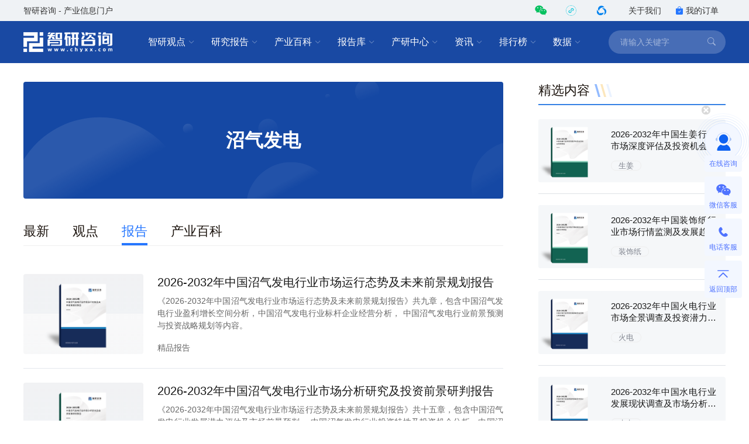

--- FILE ---
content_type: text/html; charset=UTF-8
request_url: https://www.chyxx.com/tag/zhaoqifadian/report/
body_size: 9494
content:
<!DOCTYPE html>
<html lang="zh">
<head>
<meta http-equiv="Content-type" content="text/html; charset=utf-8" />
<meta name="applicable-device" content="pc" />
<title>沼气发电研究报告_智研咨询</title>
<meta name="Keywords" content="沼气发电研究报告" />
<meta name="Description" content="" />
<link rel="canonical" href="https://www.chyxx.com/tag/zhaoqifadian/report/" />
<link rel="alternate" media="only screen and (max-width: 640px)" href="https://m.chyxx.com/tag/zhaoqifadian/report/" />
<link rel="dns-prefetch" href="//img.chyxx.com">
<link rel="shortcut icon" type="image/x-icon" href="//img.chyxx.com/assets/favicon.ico">
<link rel="stylesheet" href="//img.chyxx.com/cdn/bootstrap-icons/bootstrap-icons.css">
<link rel="stylesheet" href="//img.chyxx.com/cdn/bootstrap@4/css/bootstrap.min.css">
<link rel="stylesheet" href="//at.alicdn.com/t/font_2472434_udhky67696.css">
<link rel="stylesheet" href="/assets/css/index.min.css?v=1.1.8.4.93">
<link rel="stylesheet" href="/assets/css/chain.min.css?v=1.1.8.4.93">
<script src="/assets/js/jquery.min.js?v=1.1.8.4.93"></script>
<script type="text/javascript">
  window._agl = window._agl || [];
  (function () {
    _agl.push(
            ['production', '_f7L2XwGXjyszb4d1e2oxPybgD']
    );
    (function () {
      var agl = document.createElement('script');
      agl.type = 'text/javascript';
      agl.async = true;
      agl.src = 'https://fxgate.baidu.com/angelia/fcagl.js?production=_f7L2XwGXjyszb4d1e2oxPybgD';
      var s = document.getElementsByTagName('script')[0];
      s.parentNode.insertBefore(agl, s);
    })();
  })();
</script>
<script>
  (function() {
  var _53code = document.createElement("script");
  _53code.src = "https://tb.53kf.com/code/code/b067807dc8907c422bc551fd6dbf8e484/1";
  var s = document.getElementsByTagName("script")[0]; s.parentNode.insertBefore(_53code, s);
  })();

  function open53() {
    var index_bd_param = "";
    var index_bd_param_Element = document.getElementById("index_bd_param");
    if(index_bd_param_Element!=null) {
      index_bd_param = index_bd_param_Element.innerText;
    }

    var whole_uri = ""
    var whole_uri_Element = document.getElementById("whole_uri");
    if(whole_uri_Element!=null) {
      whole_uri = whole_uri_Element.innerText;
    }

    $.ajax({
      url: '/order/consult',
      type: 'post',
      data:{
        index_bd_param:index_bd_param,
        whole_uri:whole_uri
      },
      success: rs => {
        console.log("success!")
      },
      error: rs => {
        console.log("fail!")
      },
      complete: () => {
        console.log("complete!")
      }
    })

    var _53api = $53.createApi();
    _53api.push('cmd', 'kfclient');
    _53api.push('type', 'new');
    _53api.query();
  }
</script>
<script>
  var _hmt = _hmt || [];
  (function() {
    var hm = document.createElement("script");
    hm.src = "https://hm.baidu.com/hm.js?303541224a8d81c65040eb747f5ee614";
    var s = document.getElementsByTagName("script")[0];
    s.parentNode.insertBefore(hm, s);
  })();
</script>


</head>
<body class="">
<header class="cx-header poi-sticky">
  <div class="cx-header-top">
    <div class="container">
      <span class="t-dark">智研咨询 - 产业信息门户</span>
      <div class="flex-center-y">
        <div class="iconfont icon-weixin2 cx-header-top__icon t-wechat t-20 pointer poi-r z-index-100 hover-el-wrap">
          <div class="xl-popover padding-16 rounded-lg hover-el"><i class="xl-popover__arrow"></i>
            <div class="img img-square w-96">
              <figure>
                <img src="//img.chyxx.com/images/2022/0107/8f3d61edaed3e45a8821e74e51a73564fd493152.jpg?x-oss-process=style/w320">
              </figure>
            </div>
          </div>
        </div>
        <div class="iconfont cx-header-top__icon t-20 pointer poi-r z-index-100 hover-el-wrap">
          <div class="flex-center h-100p"><img class="rounded-50p h-18" src="//img.chyxx.com/images/contact/xcx_i.png"></div>
          <div class="xl-popover padding-16 rounded-lg hover-el"><i class="xl-popover__arrow"></i>
            <div class="img img-square w-96">
              <figure>
                <img src="//img.chyxx.com/images/contact/weixin_xcx.png">
              </figure>
            </div>
          </div>
        </div>
        <div class="iconfont icon-wxkfh cx-header-top__icon t-wxkfh t-20 pointer poi-r z-index-100 hover-el-wrap">
          <div class="xl-popover padding-16 rounded-lg hover-el"><i class="xl-popover__arrow"></i>
            <div class="img img-square w-96">
              <figure>
                <img src="//img.chyxx.com/images/contact/contact_me_qr.jpg">
              </figure>
            </div>
          </div>
        </div>
        <a class="cx-header-top__order" href="/corp/" target="_blank">关于我们</a>
        <a class="cx-header-top__order" href="/order/query" target="_blank"><i class="bi bi-bag-check-fill c-blue"></i>我的订单</a>
      </div>
    </div>
  </div>

  <div class="cx-header__main container container--full">
    <div class="cx-header__logo"><a href="/" rel="home"><img src="//img.chyxx.com/assets/zhiyan/logo.png" alt="智研咨询" title="智研咨询" itemprop="logo"></a></div>

    <nav class="cx-nav">
      <div class="cx-nav__item ml-8">
        <a href="/industry/" target="_blank" class="cx-nav__link">智研观点<i class="bi bi-chevron-down"></i></a>
        <div class="cx-nav-menu">
          <div class="cx-nav-menu__inner">
            <a class="cx-nav-menu__item" href="/industry/" target="_blank">智研观点</a>
            <a class="cx-nav-menu__item" href="/industry/xinzhi/" target="_blank">新质生产力</a>
            <a class="cx-nav-menu__item" href="/industry/wiki/" target="_blank">产业百科</a>
            <a class="cx-nav-menu__item" href="/zhuanlan/" target="_blank">分析师专栏</a>
          </div>
        </div>
      </div>
      <div class="cx-nav__item ml-8">
        <a href="/research/" target="_blank" class="cx-nav__link">研究报告<i class="bi bi-chevron-down"></i></a>
        <div class="cx-nav-menu is-cols4 w-400">
          <div class="cx-nav-menu__inner flex-wrap">
            <a class="cx-nav-menu__item poi-r" href="/research/hot/" target="_blank"><span class="t-red">热门推荐</span></a>
            <a class="cx-nav-menu__item poi-r" href="/research/jingpin/" target="_blank"><span class="t-red">精品报告</span></a>
            <a class="cx-nav-menu__item poi-r" href="/research/neweconomy/" target="_blank"><span class="t-red">新经济·专题</span></a>
            <a class="cx-nav-menu__item poi-r" href="/research/monitoring/" target="_blank"><span class="t-red">月度监测</span></a>
            <div class="w-100p">
              <i class="mt-8 mb-8 line flex-1 ml-12 mr-12"></i>
            </div>
            <a class="cx-nav-menu__item" href="/research/nengyuan/" target="_blank">能源电力</a>
            <a class="cx-nav-menu__item" href="/research/yejin/" target="_blank">冶金矿产</a>
            <a class="cx-nav-menu__item" href="/research/huagong/" target="_blank">石油化工</a>
            <a class="cx-nav-menu__item" href="/research/jidian/" target="_blank">机械机电</a>
            <a class="cx-nav-menu__item" href="/research/dianzi/" target="_blank">电子仪表</a>
            <a class="cx-nav-menu__item" href="/research/jiaotong/" target="_blank">交通物流</a>
            <a class="cx-nav-menu__item" href="/research/jianzhu/" target="_blank">建筑建材</a>
            <a class="cx-nav-menu__item" href="/research/nonglin/" target="_blank">农林牧渔</a>
            <a class="cx-nav-menu__item" href="/research/it/" target="_blank">信息产业</a>
            <a class="cx-nav-menu__item" href="/research/tongxin/" target="_blank">通信产业</a>
            <a class="cx-nav-menu__item" href="/research/wenhua/" target="_blank">文化传媒</a>
            <a class="cx-nav-menu__item" href="/research/jiadian/" target="_blank">家电数码</a>
            <a class="cx-nav-menu__item" href="/research/jiaju/" target="_blank">家居家具</a>
            <a class="cx-nav-menu__item" href="/research/yiyao/" target="_blank">医药保健</a>
            <a class="cx-nav-menu__item" href="/research/shipin/" target="_blank">食品烟酒</a>
            <a class="cx-nav-menu__item" href="/research/wanju/" target="_blank">玩具礼品</a>
            <a class="cx-nav-menu__item" href="/research/fuzhuang/" target="_blank">纺织服装</a>
            <a class="cx-nav-menu__item" href="/research/anfang/" target="_blank">安全防护</a>
            <a class="cx-nav-menu__item" href="/research/wenjiao/" target="_blank">文教办公</a>
            <a class="cx-nav-menu__item" href="/research/fuwu/" target="_blank">服务金融</a>
            <a class="cx-nav-menu__item" href="/research/lvyou/" target="_blank">旅游休闲</a>
            <a class="cx-nav-menu__item" href="/research/baozhuang/" target="_blank">包装印刷</a>
            <a class="cx-nav-menu__item" href="/research/huanbao/" target="_blank">环保绿化</a>
            <a class="cx-nav-menu__item" href="/research/qita/" target="_blank">其他行业</a>
          </div>
        </div>
      </div>
      <div class="cx-nav__item ml-8">
        <a href="/wiki/" target="_blank" class="cx-nav__link">产业百科<i class="bi bi-chevron-down"></i></a>
        <div class="cx-nav-menu is-cols3 w-400">
          <div class="cx-nav-menu__inner flex-wrap">
            <a class="cx-nav-menu__item poi-r" href="/wiki/1199450.html" target="_blank" style="width:auto;"><span class="t-red">五十大制造业产业百科</span><sup class="ml-3" style="color:#f00;">HOT</sup></a>
            <div class="w-100p">
              <i class="mt-8 mb-8 line flex-1 ml-12 mr-12"></i>
            </div>
            <a class="cx-nav-menu__item t-line1" href="/wiki/nonglinmuyu/" target="_blank">农林牧渔业</a>
            <a class="cx-nav-menu__item t-line1" href="/wiki/caikuang/" target="_blank">采矿业</a>
            <a class="cx-nav-menu__item t-line1" href="/wiki/zhizao/" target="_blank">制造业</a>
            <a class="cx-nav-menu__item t-line1" title="电力、热力、燃气及水生产和供应业" href="/wiki/dianlishuishengchan/" target="_blank" style="">电力、热力、燃气及水生产和供应业</a>
            <a class="cx-nav-menu__item t-line1" href="/wiki/jianzhu/" target="_blank">建筑业</a>
            <a class="cx-nav-menu__item t-line1" href="/wiki/pifalingshou/" target="_blank">批发和零售业</a>
            <a class="cx-nav-menu__item t-line1" title="交通运输、仓储和邮政业" href="/wiki/jiaotongyunshu/" target="_blank">交通运输、仓储和邮政业</a>
            <a class="cx-nav-menu__item t-line1" href="/wiki/zhusucanyin/" target="_blank">住宿和餐饮业</a>
            <a class="cx-nav-menu__item t-line1" title="信息传输、软件和信息技术服务业" href="/wiki/xinxichuanshu/" target="_blank">信息传输、软件和信息技术服务业</a>
            <a class="cx-nav-menu__item t-line1" href="/wiki/jinrong/" target="_blank">金融业</a>
            <a class="cx-nav-menu__item t-line1" href="/wiki/fangdichan/" target="_blank">房地产业</a>
            <a class="cx-nav-menu__item t-line1" title="租赁和商务服务业" href="/wiki/zulinshangwu/" target="_blank">租赁和商务服务业</a>
            <a class="cx-nav-menu__item t-line1" title="科学研究和技术服务业" href="/wiki/kexueyanjiu/" target="_blank">科学研究和技术服务业</a>
            <a class="cx-nav-menu__item t-line1" title="水利、环境和公共设施管理业" href="/wiki/shuilihuanjing/" target="_blank">水利、环境和公共设施管理业</a>
            <a class="cx-nav-menu__item t-line1" title="居民服务、修理和其他服务业" href="/wiki/juminfuwu/" target="_blank">居民服务、修理和其他服务业</a>
            <a class="cx-nav-menu__item t-line1" href="/wiki/jiaoyu/" target="_blank">教育</a>
            <a class="cx-nav-menu__item t-line1" href="/wiki/weishengshehui/" target="_blank">卫生和社会工作</a>
            <a class="cx-nav-menu__item t-line1" title="文化、体育和娱乐业" href="/wiki/wenhuatiyu/" target="_blank">文化、体育和娱乐业</a>
          </div>
        </div>
      </div>
      <div class="cx-nav__item ml-8">
        <a href="/ku/" target="_blank" class="cx-nav__link">报告库<i class="bi bi-chevron-down"></i></a>
        <div class="cx-nav-menu">
          <div class="cx-nav-menu__inner">
            <a class="cx-nav-menu__item" href="/ku/jianban/" target="_blank">简版报告</a>
            <a class="cx-nav-menu__item" href="/ku/jiance/" target="_blank">动态监测</a>
            <a class="cx-nav-menu__item" href="/ku/monthly/" target="_blank">专题报告</a>
            <a class="cx-nav-menu__item" href="/ku/company/" target="_blank">公司研究</a>
            <a class="cx-nav-menu__item" href="/ku/yuebao/" target="_blank">数据报告</a>
          </div>
        </div>
      </div>
      <div class="cx-nav__item ml-8">
        <a href="/cyzx/" target="_blank" class="cx-nav__link">产研中心<i class="bi bi-chevron-down"></i></a>
        <div class="cx-nav-menu">
          <div class="cx-nav-menu__inner flex-row-center">
            <div class="cx-nav-menu__column w-50p">
              <a class="cx-nav-menu__item" href="/cyzx/kxxbg/" target="_blank">可行性研究报告</a>
              <a class="cx-nav-menu__item" href="/kxxbg/nongye" target="_blank">农业可研报告</a>
              <a class="cx-nav-menu__item" href="/cyzx/syjhs/" target="_blank">商业计划书</a>
              <a class="cx-nav-menu__item" href="/cyzx/dzbg/" target="_blank">定制服务报告</a>
              <a class="cx-nav-menu__item" href="/cyzx/zqxbg/" target="_blank">周期性报告</a>
            </div>
            <div class="cx-nav-menu__column w-50p">
              <a class="cx-nav-menu__item" href="/cyzx/zjtx/" target="_blank">专精特新申报<sup class="ml-3" style="color:#f00;">HOT</sup></a>
              <a class="cx-nav-menu__item" href="/cyzx/zjtx/" target="_blank">小巨人申报</a>
              <a class="cx-nav-menu__item" href="/cyzx/zjtx/" target="_blank">单项冠军申报</a>
              <a class="cx-nav-menu__item" href="/cyzx/scdwzm/" target="_blank">市场地位证明<sup class="ml-3" style="color:#f00;">HOT</sup></a>
              <a class="cx-nav-menu__item" href="/cyzx/zjtx/" target="_blank">高企认证咨询</a>
            </div>
          </div>
        </div>
      </div>

      <div class="cx-nav__item ml-8">
        <a href="/news/" target="_blank" class="cx-nav__link">资讯<i class="bi bi-chevron-down"></i></a>
        <div class="cx-nav-menu">
          <div class="cx-nav-menu__inner">
            <a class="cx-nav-menu__item" href="/news/weekly/" target="_blank">周刊</a>
            <a class="cx-nav-menu__item" href="/news/topnews/" target="_blank">头条</a>
            <a class="cx-nav-menu__item" href="/news/caijing/" target="_blank">财经研究</a>
            <a class="cx-nav-menu__item" href="/news/chuangxin/" target="_blank">产业创新</a>
          </div>
        </div>
      </div>
      <div class="cx-nav__item ml-8">
        <a href="/top/" target="_blank" class="cx-nav__link">排行榜<i class="bi bi-chevron-down"></i></a>
        <div class="cx-nav-menu">
          <div class="cx-nav-menu__inner">
            <a class="cx-nav-menu__item" href="/top/" target="_blank">智研排行榜</a>
            <a class="cx-nav-menu__item" href="/top/diqu/" target="_blank">地区经济排行榜</a>
            <a class="cx-nav-menu__item" href="/top/industry/" target="_blank">行业排行榜</a>
            <a class="cx-nav-menu__item" href="/top/product/" target="_blank">产品排行榜</a>
          </div>
        </div>
      </div>
      <div class="cx-nav__item ml-8">
        <a href="/shuju/" target="_blank" class="cx-nav__link">数据<i class="bi bi-chevron-down"></i></a>
        <div class="cx-nav-menu">
          <div class="cx-nav-menu__inner">
            <a class="cx-nav-menu__item" href="/shuju/hongguan/" target="_blank">宏观经济数据</a>
            <a class="cx-nav-menu__item" href="/shuju/news/" target="_blank">行业数据</a>
            <a class="cx-nav-menu__item" href="/shuju/fenxi/" target="_blank">数据监测</a>
          </div>
        </div>
      </div>
    </nav>

    <form class="cx-header-search" action="/search">
      <i class="bi bi-x-lg cx-header-search__close flex-center t-20 pointer"
         onclick="this.parentNode.parentNode.className='cx-header__main container container--full'"></i>
      <input name="word" maxlength="50" class="cx-header-search__input" placeholder="请输入关键字"
             onfocus="this.parentNode.parentNode.className='cx-header__main container container--full is-search'">
<!--      <input class="index_bd_param_search" type="hidden" name="bd_vid">-->
      <button type="submit" class="bi bi-search cx-header-search__btn"></button>
    </form>
  </div>
</header>


<main class="container container--full mb-64 flex mt-32">
  <section class="cx-col--main">
    <div class="img img-match img-round-lg h-200 mb-40">
      <figure class="bg-grey flex-center">
        <img src="/assets/images/home.svg">
        <h1 class="t-32 t-bold poi-a poi-center t-white">沼气发电</h1>
        <h2 style="display: none;">17517</h2>
        <h2 style="display: none;">10000</h2>
        <h2 style="display: none;">1</h2>
      </figure>
    </div>

                        
    <ul class="cx-channel-nav mb-24">
      <li class="cx-channel-nav__item"><a class="cx-channel-nav__link" href="/tag/zhaoqifadian">最新</a></li>
            <li class="cx-channel-nav__item"><a class="cx-channel-nav__link" href="/tag/zhaoqifadian/guandian/">观点</a></li>
                  <li class="cx-channel-nav__item is-active"><a class="cx-channel-nav__link" href="/tag/zhaoqifadian/report/">报告</a></li>
                                    <li class="cx-channel-nav__item"><a class="cx-channel-nav__link" href="/tag/zhaoqifadian/wiki/">产业百科</a></li>
          </ul>

    <div class="cx-media-list">
            <div class="cx-media">
        <div class="cx-media__cover">
          <a class="img img-round-lg img-3-2 cx-report-cover" href="/research/1134543.html" target="_blank">
            <figure>
                            <img src="//m.chyxx.com/cover/45/43/1134543.webp" alt="2026-2032年中国沼气发电行业市场运行态势及未来前景规划报告">
                          </figure>
          </a>
        </div>
        <div class="cx-media__body">
          <h3 class="cx-media__title t-20 l-28 t-justify">
                        <a href="/research/1134543.html" target="_blank">2026-2032年中国沼气发电行业市场运行态势及未来前景规划报告</a>
                      </h3>
          <p class="cx-media__summary t-secondary mt-8 mb-8 t-justify t-line3">《2026-2032年中国沼气发电行业市场运行态势及未来前景规划报告》共九章，包含中国沼气发电行业盈利增长空间分析，中国沼气发电行业标杆企业经营分析， 中国沼气发电行业前景预测与投资战略规划等内容。</p>
          <div class="cx-media__info flex-center-y mt-auto">
                        <a class="t-secondary mr-12" href="/research/jingpin">精品报告</a>
                                  </div>
        </div>
      </div>
            <div class="cx-media">
        <div class="cx-media__cover">
          <a class="img img-round-lg img-3-2 cx-report-cover" href="/research/1216114.html" target="_blank">
            <figure>
                            <img src="//m.chyxx.com/cover/61/14/1216114.webp" alt="2026-2032年中国沼气发电行业市场分析研究及投资前景研判报告">
                          </figure>
          </a>
        </div>
        <div class="cx-media__body">
          <h3 class="cx-media__title t-20 l-28 t-justify">
                        <a href="/research/1216114.html" target="_blank">2026-2032年中国沼气发电行业市场分析研究及投资前景研判报告</a>
                      </h3>
          <p class="cx-media__summary t-secondary mt-8 mb-8 t-justify t-line3">《2026-2032年中国沼气发电行业市场运行态势及未来前景规划报告》共十五章，包含中国沼气发电行业发展潜力评估及市场前景预判， 中国沼气发电行业投资特性及投资机会分析，中国沼气发电行业投资策略与可持续发展建议等内容。</p>
          <div class="cx-media__info flex-center-y mt-auto">
                        <a class="t-secondary mr-12" href="/research/jingpin">精品报告</a>
                                  </div>
        </div>
      </div>
            <div class="cx-media">
        <div class="cx-media__cover">
          <a class="img img-round-lg img-3-2 cx-report-cover" href="/research/1162631.html" target="_blank">
            <figure>
                            <img src="//m.chyxx.com/cover/26/31/1162631.webp" alt="2024-2030年中国沼气发电设备行业市场供需态势及发展前景研判报告">
                          </figure>
          </a>
        </div>
        <div class="cx-media__body">
          <h3 class="cx-media__title t-20 l-28 t-justify">
                        <a href="/research/1162631.html" target="_blank">2024-2030年中国沼气发电设备行业市场供需态势及发展前景研判报告</a>
                      </h3>
          <p class="cx-media__summary t-secondary mt-8 mb-8 t-justify t-line3">《2024-2030年中国沼气发电设备行业市场供需态势及发展前景研判报告》共十二章，包含沼气发电设备行业重点企业发展调研，沼气发电设备行业风险及对策，沼气发电设备行业发展及竞争策略分析等内容。</p>
          <div class="cx-media__info flex-center-y mt-auto">
                        <a class="t-secondary mr-12" href="/research/dianli">水利电力</a>
                                  </div>
        </div>
      </div>
            <div class="cx-media">
        <div class="cx-media__cover">
          <a class="img img-round-lg img-3-2 cx-report-cover" href="/research/1143119.html" target="_blank">
            <figure>
                            <img src="//m.chyxx.com/cover/31/19/1143119.webp" alt="2023-2029年中国沼气发电行业市场现状调查及投资前景研判报告">
                          </figure>
          </a>
        </div>
        <div class="cx-media__body">
          <h3 class="cx-media__title t-20 l-28 t-justify">
                        <a href="/research/1143119.html" target="_blank">2023-2029年中国沼气发电行业市场现状调查及投资前景研判报告</a>
                      </h3>
          <p class="cx-media__summary t-secondary mt-8 mb-8 t-justify t-line3">《2023-2029年中国沼气发电行业市场现状调查及投资前景研判报告》共八章，包含中国沼气发电产业链梳理及全景深度解析，中国沼气发电代表性企业案例研究，中国沼气发电行业市场及投资策略建议等内容。</p>
          <div class="cx-media__info flex-center-y mt-auto">
                        <a class="t-secondary mr-12" href="/research/dianli">水利电力</a>
                                  </div>
        </div>
      </div>
            <div class="cx-media">
        <div class="cx-media__cover">
          <a class="img img-round-lg img-3-2 cx-report-cover" href="/research/202112/988064.html" target="_blank">
            <figure>
                            <img src="//m.chyxx.com/cover/80/64/988064.webp" alt="2022-2028年中国沼气发电行业市场全景评估及发展策略分析报告">
                          </figure>
          </a>
        </div>
        <div class="cx-media__body">
          <h3 class="cx-media__title t-20 l-28 t-justify">
                        <a href="/research/202112/988064.html" target="_blank">2022-2028年中国沼气发电行业市场全景评估及发展策略分析报告</a>
                      </h3>
          <p class="cx-media__summary t-secondary mt-8 mb-8 t-justify t-line3">《2022-2028年中国沼气发电行业市场全景评估及发展策略分析报告》共十章，包含2017-2021年中国沼气发电设备市场分析，2022-2028年中国沼气发电产业前景预测与趋势预测分析，2022-2028年中国沼气发电市场投资战略研究等内容。</p>
          <div class="cx-media__info flex-center-y mt-auto">
                        <a class="t-secondary mr-12" href="/research/dianli">水利电力</a>
                                  </div>
        </div>
      </div>
            <div class="cx-media">
        <div class="cx-media__cover">
          <a class="img img-round-lg img-3-2 cx-report-cover" href="/research/202103/939607.html" target="_blank">
            <figure>
                            <img src="//m.chyxx.com/cover/96/07/939607.webp" alt="2021-2027年中国城市垃圾处理与沼气发电行业市场分析及投资潜力研究报告">
                          </figure>
          </a>
        </div>
        <div class="cx-media__body">
          <h3 class="cx-media__title t-20 l-28 t-justify">
                        <a href="/research/202103/939607.html" target="_blank">2021-2027年中国城市垃圾处理与沼气发电行业市场分析及投资潜力研究报告</a>
                      </h3>
          <p class="cx-media__summary t-secondary mt-8 mb-8 t-justify t-line3">《2021-2027年中国城市垃圾处理与沼气发电行业市场分析及投资潜力研究报告》共十三章，包含2021-2027年中国垃圾处理发展趋势与对策分析，2021-2027年中国垃圾发电投资模式分析，2021-2027年中国垃圾发电产业投资前景预测分析等内容。</p>
          <div class="cx-media__info flex-center-y mt-auto">
                        <a class="t-secondary mr-12" href="/research/dianli">水利电力</a>
                                  </div>
        </div>
      </div>
            <div class="cx-media">
        <div class="cx-media__cover">
          <a class="img img-round-lg img-3-2 cx-report-cover" href="/research/202012/919215.html" target="_blank">
            <figure>
                            <img src="//m.chyxx.com/cover/92/15/919215.webp" alt="2022-2028年中国新能源沼气发电产业竞争现状及发展前景预测报告">
                          </figure>
          </a>
        </div>
        <div class="cx-media__body">
          <h3 class="cx-media__title t-20 l-28 t-justify">
                        <a href="/research/202012/919215.html" target="_blank">2022-2028年中国新能源沼气发电产业竞争现状及发展前景预测报告</a>
                      </h3>
          <p class="cx-media__summary t-secondary mt-8 mb-8 t-justify t-line3">《2022-2028年中国新能源沼气发电产业竞争现状及发展前景预测报告》共八章，包含新能源沼气发电行业企业现状，新能源沼气发电行业发展预测，新能源沼气发电行业投资现状及前景等内容。</p>
          <div class="cx-media__info flex-center-y mt-auto">
                        <a class="t-secondary mr-12" href="/research/dianli">水利电力</a>
                                  </div>
        </div>
      </div>
            <div class="cx-media">
        <div class="cx-media__cover">
          <a class="img img-round-lg img-3-2 cx-report-cover" href="/research/202012/919206.html" target="_blank">
            <figure>
                            <img src="//m.chyxx.com/cover/92/06/919206.webp" alt="2022-2028年中国城市沼气发电产业竞争现状及发展前景预测报告">
                          </figure>
          </a>
        </div>
        <div class="cx-media__body">
          <h3 class="cx-media__title t-20 l-28 t-justify">
                        <a href="/research/202012/919206.html" target="_blank">2022-2028年中国城市沼气发电产业竞争现状及发展前景预测报告</a>
                      </h3>
          <p class="cx-media__summary t-secondary mt-8 mb-8 t-justify t-line3">《2022-2028年中国城市沼气发电产业竞争现状及发展前景预测报告》共十一章，包含2022-2028年中国城市沼气发电行业发展前景预测，2022-2028年中国城市沼气发电行业投资分析，中国城市沼气发电产业研究总结等内容。</p>
          <div class="cx-media__info flex-center-y mt-auto">
                        <a class="t-secondary mr-12" href="/research/dianli">水利电力</a>
                                  </div>
        </div>
      </div>
            <div class="cx-media">
        <div class="cx-media__cover">
          <a class="img img-round-lg img-3-2 cx-report-cover" href="/research/202011/907713.html" target="_blank">
            <figure>
                            <img src="//m.chyxx.com/cover/77/13/907713.webp" alt="2021-2027年中国沼气发电行业市场经营管理及投资前景预测报告">
                          </figure>
          </a>
        </div>
        <div class="cx-media__body">
          <h3 class="cx-media__title t-20 l-28 t-justify">
                        <a href="/research/202011/907713.html" target="_blank">2021-2027年中国沼气发电行业市场经营管理及投资前景预测报告</a>
                      </h3>
          <p class="cx-media__summary t-secondary mt-8 mb-8 t-justify t-line3">《2021-2027年中国沼气发电行业市场经营管理及投资前景预测报告》共十章，包含 2016-2020年中国沼气发电设备市场分析，2021-2027年中国沼气发电产业前景预测与趋势预测分析，2021-2027年中国沼气发电市场投资战略研究等内容。</p>
          <div class="cx-media__info flex-center-y mt-auto">
                        <a class="t-secondary mr-12" href="/research/dianli">水利电力</a>
                                  </div>
        </div>
      </div>
            <div class="cx-media">
        <div class="cx-media__cover">
          <a class="img img-round-lg img-3-2 cx-report-cover" href="/research/202011/907711.html" target="_blank">
            <figure>
                            <img src="//m.chyxx.com/cover/77/11/907711.webp" alt="2022-2028年中国沼气发电产业竞争现状及投资战略规划报告">
                          </figure>
          </a>
        </div>
        <div class="cx-media__body">
          <h3 class="cx-media__title t-20 l-28 t-justify">
                        <a href="/research/202011/907711.html" target="_blank">2022-2028年中国沼气发电产业竞争现状及投资战略规划报告</a>
                      </h3>
          <p class="cx-media__summary t-secondary mt-8 mb-8 t-justify t-line3">《2022-2028年中国沼气发电产业竞争现状及投资战略规划报告》共十三章，包含2022-2028年沼气发电行业投资机会与风险，沼气发电行业投资战略研究，研究结论及投资建议等内容。</p>
          <div class="cx-media__info flex-center-y mt-auto">
                        <a class="t-secondary mr-12" href="/research/dianli">水利电力</a>
                                  </div>
        </div>
      </div>
          </div>

    <div class="cx-pager mt-24 flex-center">
    <ul class="pagination"><li class="prev disabled"><span>上一页</span></li><li class="active"><span>1</span></li><li><a href="/tag/zhaoqifadian/report/2.html">2</a></li><li class="next"><a href="/tag/zhaoqifadian/report/2.html">下一页</a></li></ul></div>
  </section>

  <aside class="cx-col--right w-320">
    <div class="mb-40">
  <div class="cx-title-bar cx-title-bar__side">
    <h2 class="cx-title-bar__tit">精选内容</h2>
    <i class="cx-title-bar__bars"></i>
  </div>
  <div class="flex-column cx-rank-list">
    
                <div class="cx-card flex-center-y bg-grey rounded">
      <a class="w-108 img img-square img-round-lg mr-16" href="/research/202110/981283.html" target="_blank">
        <figure>
                    <img src="//m.chyxx.com/cover/12/83/981283.webp" alt="2026-2032年中国生姜行业市场深度评估及投资机会预测报告">
                  </figure>
      </a>
      <div class="flex-fluid mr-16">
        <h3 class="cx-card__title t-15 l-20 t-line2 mb-12 t-justify">
          <a title="2026-2032年中国生姜行业市场深度评估及投资机会预测报告" href="/research/202110/981283.html" target="_blank">2026-2032年中国生姜行业市场深度评估及投资机会预测报告</a>
        </h3>
        <a class="cx-card__tag cx-tag cx-tag--txt" href="/tag/shengjiang" target="_blank">生姜</a>      </div>
    </div>
    <i class="border-top"></i>
                <div class="cx-card flex-center-y bg-grey rounded">
      <a class="w-108 img img-square img-round-lg mr-16" href="/research/1141579.html" target="_blank">
        <figure>
                    <img src="//m.chyxx.com/cover/15/79/1141579.webp" alt="2026-2032年中国装饰纸行业市场行情监测及发展趋势分析报告">
                  </figure>
      </a>
      <div class="flex-fluid mr-16">
        <h3 class="cx-card__title t-15 l-20 t-line2 mb-12 t-justify">
          <a title="2026-2032年中国装饰纸行业市场行情监测及发展趋势分析报告" href="/research/1141579.html" target="_blank">2026-2032年中国装饰纸行业市场行情监测及发展趋势分析报告</a>
        </h3>
        <a class="cx-card__tag cx-tag cx-tag--txt" href="/tag/zhuangshizhi" target="_blank">装饰纸</a>      </div>
    </div>
    <i class="border-top"></i>
                <div class="cx-card flex-center-y bg-grey rounded">
      <a class="w-108 img img-square img-round-lg mr-16" href="/research/202110/981432.html" target="_blank">
        <figure>
                    <img src="//m.chyxx.com/cover/14/32/981432.webp" alt="2026-2032年中国火电行业市场全景调查及投资潜力研究报告">
                  </figure>
      </a>
      <div class="flex-fluid mr-16">
        <h3 class="cx-card__title t-15 l-20 t-line2 mb-12 t-justify">
          <a title="2026-2032年中国火电行业市场全景调查及投资潜力研究报告" href="/research/202110/981432.html" target="_blank">2026-2032年中国火电行业市场全景调查及投资潜力研究报告</a>
        </h3>
        <a class="cx-card__tag cx-tag cx-tag--txt" href="/tag/huodian" target="_blank">火电</a>      </div>
    </div>
    <i class="border-top"></i>
                <div class="cx-card flex-center-y bg-grey rounded">
      <a class="w-108 img img-square img-round-lg mr-16" href="/research/202110/980382.html" target="_blank">
        <figure>
                    <img src="//m.chyxx.com/cover/03/82/980382.webp" alt="2026-2032年中国水电行业发展现状调查及市场分析预测报告">
                  </figure>
      </a>
      <div class="flex-fluid mr-16">
        <h3 class="cx-card__title t-15 l-20 t-line2 mb-12 t-justify">
          <a title="2026-2032年中国水电行业发展现状调查及市场分析预测报告" href="/research/202110/980382.html" target="_blank">2026-2032年中国水电行业发展现状调查及市场分析预测报告</a>
        </h3>
        <a class="cx-card__tag cx-tag cx-tag--txt" href="/tag/shuidian" target="_blank">水电</a>      </div>
    </div>
    <i class="border-top"></i>
                                                                        
    
            <div class="cx-card flex-center-y">
      <a class="w-108 img img-round-lg mr-16 img-match h-80" href="/industry/1231777.html" target="_blank">
        <figure><img src="//img.chyxx.com/images/2022/0330/920e1a3ff3bb6b7f469fbaa1e9ad45bc470a7578.png?x-oss-process=style/w320" alt="研判2025！中国中空玻璃行业相关政策、产业链、产量、竞争格局及前景展望：下游应用领域持续增长，上半年中空玻璃产量达6124万平方米[图]"></figure>
      </a>
      <div class="flex-fluid">
                        <div class="cx-author-info mb-8">
          <a class="flex-center-y" href="/zhuanlan/yangshaoli" target="_blank">
            <i class="cx-author-info__avatar"><img src="//img.chyxx.com/images/2022/0117/bfdf45427751abfeeacbe65464ccb8290163a9a6.png?x-oss-process=style/w96" alt="杨绍丽"></i>
            <strong class="cx-author-info__name t-14">杨绍丽</strong>
            <span class="cx-author-info__ext t-12 t-secondary">资深行业分析师</span>
          </a>
        </div>
                <h3 class="cx-card__title t-14 l-20 t-line2"><a href="/industry/1231777.html" target="_blank">研判2025！中国中空玻璃行业相关政策、产业链、产量、竞争格局及前景展望：下游应用领域持续增长，上半年中空玻璃产量达6124万平方米[图]</a></h3>
      </div>
    </div>
    <i class="border-top"></i>
        <div class="cx-card flex-center-y">
      <a class="w-108 img img-round-lg mr-16 img-match h-80" href="/industry/1231671.html" target="_blank">
        <figure><img src="//img.chyxx.com/images/2022/0408/55d853aceb464ffcf6fad7c27bbd7795797b1b5a.png?x-oss-process=style/w320" alt="趋势研判！2025年中国色谱行业发展全景分析：大量的市场需求促使色谱技术快速发展，市场规模不断扩大，进口替代趋势明显[图]"></figure>
      </a>
      <div class="flex-fluid">
                        <div class="cx-author-info mb-8">
          <a class="flex-center-y" href="/zhuanlan/guanxiaohong" target="_blank">
            <i class="cx-author-info__avatar"><img src="//img.chyxx.com/images/2022/0118/4da43116ef75b9f340ca9d796ef87efbeb0a217d.png?x-oss-process=style/w96" alt="管小红"></i>
            <strong class="cx-author-info__name t-14">管小红</strong>
            <span class="cx-author-info__ext t-12 t-secondary">资深行业分析师</span>
          </a>
        </div>
                <h3 class="cx-card__title t-14 l-20 t-line2"><a href="/industry/1231671.html" target="_blank">趋势研判！2025年中国色谱行业发展全景分析：大量的市场需求促使色谱技术快速发展，市场规模不断扩大，进口替代趋势明显[图]</a></h3>
      </div>
    </div>
    <i class="border-top"></i>
    
            <div class="cx-card flex-center-y">
      <a class="w-108 img img-round-lg mr-16 img-match h-80" href="/shuju/1231747.html" target="_blank">
        <figure>
                              <img src="//img.chyxx.com/general_thumb/shuju/43.png?x-oss-process=style/w320" alt="2025年上半年全国能源生产情况：全国发电量22698.7亿千瓦时，同比下滑0.3%">
                  </figure>
      </a>
      <div class="flex-fluid">
                        <h3 class="cx-card__title t-14 l-20 t-line2"><a href="/shuju/1231747.html" target="_blank">2025年上半年全国能源生产情况：全国发电量22698.7亿千瓦时，同比下滑0.3%</a></h3>
      </div>
    </div>
    <i class="border-top"></i>
        <div class="cx-card flex-center-y">
      <a class="w-108 img img-round-lg mr-16 img-match h-80" href="/shuju/1230845.html" target="_blank">
        <figure>
                              <img src="//img.chyxx.com/general_thumb/shuju/5.png?x-oss-process=style/w320" alt="2025年上半年全国燃气生产和供应业出口货值为21.1亿元，累计增长21.9%">
                  </figure>
      </a>
      <div class="flex-fluid">
                        <h3 class="cx-card__title t-14 l-20 t-line2"><a href="/shuju/1230845.html" target="_blank">2025年上半年全国燃气生产和供应业出口货值为21.1亿元，累计增长21.9%</a></h3>
      </div>
    </div>
    <i class="border-top"></i>
    
            <div class="cx-card flex-center-y">
      <a class="w-108 img img-round-lg mr-16 img-match h-80" href="/top/1213955.html" target="_blank">
        <figure><img src="//img.chyxx.com/images/2025/0226/55fd48b3c58451a02be92bc539a48f206643677e.jpg?x-oss-process=style/w320" alt="2024年中国乘用车生产企业销售量排行榜：8家车企乘用车销量超过百万辆，比亚迪遥遥领先（附年榜TOP30详单）"></figure>
      </a>
      <div class="flex-fluid">
                        <h3 class="cx-card__title t-14 l-20 t-line2"><a href="/top/1213955.html" target="_blank">2024年中国乘用车生产企业销售量排行榜：8家车企乘用车销量超过百万辆，比亚迪遥遥领先（附年榜TOP30详单）</a></h3>
      </div>
    </div>
    <i class="border-top"></i>
        <div class="cx-card flex-center-y">
      <a class="w-108 img img-round-lg mr-16 img-match h-80" href="/top/1213851.html" target="_blank">
        <figure><img src="//img.chyxx.com/images/2023/0105/fc2281a5f3ad614defa9d0f7604f32a33be4f731.jpg?x-oss-process=style/w320" alt="2024年中国A股上市企业市值百强排行榜：10家企业市值超过万亿元，寒武纪年涨幅最高（附年榜TOP100详单）"></figure>
      </a>
      <div class="flex-fluid">
                        <h3 class="cx-card__title t-14 l-20 t-line2"><a href="/top/1213851.html" target="_blank">2024年中国A股上市企业市值百强排行榜：10家企业市值超过万亿元，寒武纪年涨幅最高（附年榜TOP100详单）</a></h3>
      </div>
    </div>
    <i class="border-top"></i>
      </div>
</div>

    <div class="w-320 border-grayE9 rounded-12 mb-32">
  <h4 class="cx-service__title">咨询服务</h4>
  <div class="flex-column-center padding-b-24">
    <div class="w-318 h-224 mt-24 flex-column-between">
      <div class="w-318 h-96 flex-row-between">
        <a href="/cyzx/dzbg/" target="_blank">
          <div class="w-106 h-96 flex-column-between">
            <div class="w-106 h-64 flex-center"><img src="//img.chyxx.com/images/general/service/01.png"></div>
            <div class="w-106 h-24 t-center"><h3 class="h-24 l-24 t-14">定制服务报告</h3></div>
          </div>
        </a>
        <a href="/cyzx/kxxbg/" target="_blank">
          <div class="w-106 h-96 flex-column-between">
            <div class="w-106 h-64 flex-center"><img src="//img.chyxx.com/images/general/service/02.png"></div>
            <div class="w-106 h-24 t-center"><h3 class="h-24 l-24 t-14">可行性研究报告</h3></div>
          </div>
        </a>
        <a href="/research/" target="_blank">
          <div class="w-106 h-96 flex-column-between">
            <div class="w-106 h-64 flex-center"><img src="//img.chyxx.com/images/general/service/03.png"></div>
            <div class="w-106 h-24 t-center"><h3 class="h-24 l-24 t-14">精品研究报告</h3></div>
          </div>
        </a>
      </div>
      <div class="w-318 h-96 flex-row-between">
        <a href="/cyzx/scdwzm/" target="_blank">
          <div class="w-106 h-96 flex-column-between">
            <div class="w-106 h-64 flex-center"><img src="//img.chyxx.com/images/general/service/04.png"></div>
            <div class="w-106 h-24 t-center"><h3 class="h-24 l-24 t-14">市场地位证明</h3></div>
          </div>
        </a>
        <a href="/cyzx/zjtx/" target="_blank">
          <div class="w-106 h-96 flex-column-between">
            <div class="w-106 h-64 flex-center"><img src="//img.chyxx.com/images/general/service/05.png"></div>
            <div class="w-106 h-24 t-center"><h3 class="h-24 l-24 t-14">专精特新申报</h3></div>
          </div>
        </a>
        <a href="/cyzx/zqxbg/" target="_blank">
          <div class="w-106 h-96 flex-column-between">
            <div class="w-106 h-64 flex-center"><img src="//img.chyxx.com/images/general/service/06.png"></div>
            <div class="w-106 h-24 t-center"><h3 class="h-24 l-24 t-14">监测报告</h3></div>
          </div>
        </a>
      </div>
    </div>
    <div class="w-300 h-1 border-bottom-grayE9 mt-28" ></div>
    <div class="w-auto h-24 f-yahei t-400 t-15 mt-24 t-darkblue l-24 t-center">咨询热线：400-600-8596   010-60343812</div>
  </div>
</div>
  </aside>
</main>

<div class="normal_zx cx-float-side cx-float-side——primary">
  <img src="/assets/images/close.png" class="close_normal_zx poi-a pointer" style="left: -5px;top: -25px; width: 15px;height: 15px;">
  <div onclick="open53()" class="cx-float-side__item is-online pointer">
    <i class="cx-float-side__icon"></i>
    <div class="cx-float-side__item-inner">
      <span>在线咨询</span>
    </div>
  </div>
  <div class="cx-float-side__item hover-el-wrap">
    <div class="cx-float-side__item-inner pointer ">
      <i class="cx-float-side__icon iconfont icon-weixin2 t-24"></i>
      <span>微信客服</span>
    </div>
    <div class="xl-popover is-left padding-16 rounded-lg hover-el">
      <i class="xl-popover__arrow"></i>
      <div class="padding-16px">
        <div class="img img-square img-round-lg img-white-a1 w-120">
          <figure><img src="//img.chyxx.com/images/contact/contact_me_qr.jpg"></figure>
        </div>
        <div class="t-12 mt-8 t-center t-secondary">微信扫码咨询客服</div>
      </div>
    </div>
  </div>
  <div class="cx-float-side__item hover-el-wrap">
    <div class="cx-float-side__item-inner pointer ">
      <i class="cx-float-side__icon iconfont icon-phone1 t-24"></i>
      <span>电话客服</span>
    </div>
    <div class="xl-popover is-left padding-16 rounded-lg hover-el">
      <i class="xl-popover__arrow"></i>
      <div class="padding-16px">
        <h4 class="w-120 t-14 mb-8">咨询热线</h4>
        <div class="t-bold t-16 t-justify-last t-red">400-600-8596</div>
        <div class="t-bold t-16 t-justify-last t-red">010-60343812</div>
      </div>
    </div>
  </div>
  <div class="cx-float-side__item">
    <div class="cx-float-side__item-inner pointer " onclick="window.scrollTo(0,0)">
      <i class="cx-float-side__icon bi bi-chevron-bar-up t-28"></i>
      <span>返回顶部</span>
    </div>
  </div>
</div>

<div class="research_zx cx-float-side cx-float-side--research">
  <img src="/assets/images/close.png" class="close_research_zx poi-a pointer" style="left: -5px;top: -25px; width: 15px;height: 15px;">
  <div onclick="open53()" class="cx-float-side__item is-online pointer">
    <i class="cx-float-side__icon"></i>
    <div class="cx-float-side__item-inner">
      <span>在线咨询</span>
    </div>
  </div>
  <div class="cx-float-side__item">
    <a class="cx-float-side__item-inner pointer is-static" href="/research/" target="_blank">
      <i class="cx-float-side__icon cx-service__ico cx-service__mini is-small mr-0 is-cyyjbg"></i>
      <span>研究报告</span>
    </a>
  </div>
  <div class="cx-float-side__item">
    <a class="cx-float-side__item-inner pointer is-static" href="/cyzx/kxxbg/" target="_blank">
      <i class="cx-float-side__icon cx-service__ico cx-service__mini is-small mr-0 is-kxxyjbg"></i>
      <span>可研报告</span>
    </a>
  </div>
  <div class="cx-float-side__item">
    <a class="cx-float-side__item-inner pointer is-static" href="/cyzx/zjtx/" target="_blank">
      <i class="cx-float-side__icon cx-service__ico cx-service__mini is-small mr-0 is-zjtx"></i>
      <span>专精特新</span>
    </a>
  </div>
  <div class="cx-float-side__item">
    <a class="cx-float-side__item-inner pointer is-static" href="/cyzx/syjhs/" target="_blank">
      <i class="cx-float-side__icon cx-service__ico cx-service__mini is-small mr-0 is-syjhs"></i>
      <span>商业计划书</span>
    </a>
  </div>
  <div class="cx-float-side__item">
    <a class="cx-float-side__item-inner pointer is-static" href="/cyzx/dzbg/" target="_blank">
      <i class="cx-float-side__icon cx-service__ico cx-service__mini is-small mr-0 is-dzbg"></i>
      <span>定制服务</span>
    </a>
  </div>
  <div class="cx-float-side__item">
    <div class="cx-float-side__item-inner pointer " onclick="window.scrollTo(0,0)">
      <i class="cx-float-side__icon bi bi-chevron-bar-up t-28"></i>
      <span>返回顶部</span>
    </div>
  </div>
</div>

<footer class="cx-footer">
  <div class="container container--full cx-footer__content flex-center-y">
    <div class="cx-footer__logo opacity-50">
      <img src="//img.chyxx.com/assets/zhiyan/logo.png" alt="智研咨询">
    </div>
    <div class="flex-fluid">
      <div class="cx-footer__links t-15">
        <a href="/corp/">关于我们</a>
        <a href="/research/jingpin/" target="_blank">智研精品报告</a>
        <a href="/wiki/" target="_blank">智研产业百科</a>
        <a href="/cyzx/" target="_blank">智研产研中心</a>
        <a href="/corp/contactus.html" target="_blank">联系我们</a>
      </div>
      <p class="l-20 mt-8 opacity-50 t-13">Copyright © 2008-2024 智研咨询 All rights reserved. &nbsp;&nbsp;<a href="https://beian.miit.gov.cn" rel="nofollow">京ICP备13007370号-1</a>&nbsp;&nbsp;
        <a target="_blank" href="//www.beian.gov.cn/portal/registerSystemInfo?recordcode=11011102001993"><img src="https://www.beian.gov.cn/img/new/gongan.png">京公网安备 11011102001993号</a></p>
      <p class="l-20 mt-8 opacity-50 t-13"><span>增值电信业务经营许可证：京B2-20224504</span></p>
    </div>
    <div class="flex-center-y">
      <div class="flex-column flex-center padding-l-8 padding-r-8">
        <div class="w-32 h-32 rounded-circle iconfont icon-weixin2 bg-wechat flex-center t-22 pointer poi-r z-index-100 hover-el-wrap">
          <div class="xl-popover is-top padding-16 rounded-lg hover-el mb-8">
            <i class="xl-popover__arrow"></i>
            <div class="img img-square w-96">
              <figure><img src="//img.chyxx.com/images/2022/0107/8f3d61edaed3e45a8821e74e51a73564fd493152.jpg?x-oss-process=style/w320"></figure>
            </div>
          </div>
        </div>
        <span class="t-nowrap opacity-50 mt-8">微信公众号</span>
      </div>
      <div class="flex-column flex-center padding-l-8 padding-r-8 ml-32">
        <div class="w-32 h-32 rounded-circle iconfont flex-center t-22 pointer poi-r z-index-100 hover-el-wrap">
          <img src="//img.chyxx.com/images/contact/xcx_icon.png">
          <div class="xl-popover is-top padding-16 rounded-lg hover-el mb-8">
            <i class="xl-popover__arrow"></i>
            <div class="img img-square w-96">
              <figure>
                <img src="//img.chyxx.com/images/contact/weixin_xcx.png">
              </figure>
            </div>
          </div>
        </div>
        <span class="t-nowrap opacity-50 mt-8">智研小程序</span>
      </div>
      <div class="flex-column flex-center padding-l-8 padding-r-8 ml-32">
        <div class="w-32 h-32 rounded-circle iconfont icon-wxkfh bg-qixin flex-center t-22 pointer poi-r z-index-100 hover-el-wrap">
          <div class="xl-popover is-top padding-16 rounded-lg hover-el mb-8">
            <i class="xl-popover__arrow"></i>
            <div class="img img-square w-96">
              <figure>
                <img src="//img.chyxx.com/images/contact/contact_me_qr.jpg">
              </figure>
            </div>
          </div>
        </div>
        <span class="t-nowrap opacity-50 mt-8">微信客服</span>
      </div>
    </div>
  </div>
</footer>
<script type="text/javascript">
  $(function () {
    $(".close_normal_zx").click(function () {
      $(".normal_zx").hide();
    });
  });
</script>
<script type="text/javascript">
  $(function () {
    $(".close_research_zx").click(function () {
      $(".research_zx").hide();
    });
  });
</script>


<script src="/assets/js/app.js?v=1.1.8.4.93" v="0.084627"></script>
<div style="display: none">
  <script src="https://s42.cnzz.com/stat.php?id=2134022&amp;web_id=2134022&amp;show=pic" language="JavaScript" charset="gb2312"></script>
<script>
(function(){
  var bp = document.createElement('script');
  var curProtocol = window.location.protocol.split(':')[0];
  if (curProtocol === 'https') {
    bp.src = 'https://zz.bdstatic.com/linksubmit/push.js';
  } else {
    bp.src = 'http://push.zhanzhang.baidu.com/push.js';
  }
  var s = document.getElementsByTagName("script")[0];
  s.parentNode.insertBefore(bp, s);
})();
</script>
<span id="vid" style="display: none;"></span>
<span id="whole_uri" style="display: none;">https://www.chyxx.com</span>
<span id="index_bd_param" style="display: none;"></span>
</div>
</body>
</html>


--- FILE ---
content_type: text/css
request_url: https://www.chyxx.com/assets/css/index.min.css?v=1.1.8.4.93
body_size: 23833
content:
:root{--primary: #F15865;--secondary: #6c757d;--success: #28a745;--danger: #fd5149;--error: #fd5149;--warning: #fec171;--info: #909399;--light: #f8f9fa;--dark: #3F4B5C;--grey: #909399;--pink: #e65d6e;--tiffany: #4ab7bd;--yellow: #fec171;--panGreen: #30b08f;--text-primary: #3F4B5C;--text-regular: #606266;--text-secondary: #909399;--text-placeholder: #c0c4cc;--text-icon: rgba(174, 183, 199, 1);--text-link: #009DD7;--blue-darker: #0069d9;--blue-dark: #448aff;--blue: #007bff;--blue-light: #519aff;--blue-lighter: #bcdefa;--blue-lightest: #eff8ff;--borderColor: #dcdfe6;--borderHover: #c0c4cc;--borderFocus: #38f;--border-light: #e4e7ed;--border-lighter: rgba(243, 244, 245, 1);--background: #f7f8fa;--bg-hover: rgba(232, 235, 239, 1)}body{color:#191919;margin:0;padding:0;min-height:100vh;min-width:1000px;font-size:14px;-moz-osx-font-smoothing:grayscale;-webkit-font-smoothing:antialiased;text-rendering:optimizeLegibility;font-family:-apple-system,BlinkMacSystemFont,Helvetica Neue,Helvetica,Roboto,Arial,PingFang SC,Hiragino Sans GB,Microsoft Yahei,SimSun,sans-serif}label{font-weight:600}pre,input,textarea,button{font-family:-apple-system,BlinkMacSystemFont,Helvetica Neue,Helvetica,Roboto,Arial,PingFang SC,Hiragino Sans GB,Microsoft Yahei,SimSun,sans-serif}h1,h2,h3,h4,h5,h6,p{margin:0}label{margin:0;font-weight:400}html{height:100%;box-sizing:border-box}*,*:before,*:after{box-sizing:border-box}h1,h2,h3,h4,h5,h6,p,ul,ol,dl{margin:0;padding:0}a:focus,a:active{outline:none}a,a:focus,a:hover{cursor:pointer;color:inherit;text-decoration:none}a:hover{color:#2677FF}input:focus,textarea:focus,div:focus{outline:none}.w-100px{width:100px}.w-356{width:356px}.h-100px{height:100px}[v-cloak]{display:none !important}input::placeholder,textarea::placeholder{color:inherit;opacity:.5}.clearfix:after{visibility:hidden;display:block;font-size:0;content:' ';clear:both;height:0}.line{display:block;background:#e4e7ed;height:1px}.line-v{display:inline-block;background:#e4e7ed;width:1px;height:initial}.line--dot{border-top:1px dashed #e4e7ed;background:none}.line-v--dot{border-left:1px dashed #e4e7ed;background:none}.line-white{background:#fff}.cx-latest--index h3:hover a .round_tip{background-color:#669fff}.round_tip{width:7px;height:7px;border-radius:6px;background-color:#ccc;float:left;margin-right:8px;margin-top:7px}.round_tip_a{width:7px;height:7px;border-radius:6px;background-color:#4d8fff;float:left;margin-right:8px;margin-top:7px}.fl-left{float:left}.fl-right{float:right}.flex{display:flex;flex-direction:row;flex-wrap:nowrap}.flex-wrap{display:flex;flex-direction:row;justify-content:flex-start;align-items:flex-start;flex-wrap:wrap}.flex-center{display:flex;flex-direction:row;flex-wrap:nowrap;justify-content:center;align-items:center}.flex-text-center{display:flex;flex-direction:row;flex-wrap:nowrap;justify-content:center}.flex-text-right{display:flex;flex-direction:row;flex-wrap:nowrap;align-items:center;justify-content:right}.flex-text-left{display:flex;flex-direction:row;flex-wrap:nowrap;align-items:center;justify-content:left}.flex-center-between{display:flex;justify-content:space-between;align-items:center}.flex-row-between{display:flex;flex-direction:row;justify-content:space-between}.flex-center-horizon{display:flex;flex-direction:row;flex-wrap:nowrap;align-items:center}.flex-center-y{display:flex;flex-direction:row;flex-wrap:nowrap;align-items:center}.flex-row{display:flex;flex-direction:row}.flex-column{display:flex;flex-direction:column}.flex-column-between{display:flex;flex-direction:column;justify-content:space-between}.flex-row-center{display:flex;flex-direction:row;align-items:center}.flex-align-center{display:flex;align-items:center}.flex-column-center{display:flex;flex-direction:column;align-items:center}.flex-column-justify{display:flex;flex-direction:column;flex-wrap:wrap;justify-content:space-between}.flex-justify-center{justify-content:center}.flex-justify-end{justify-content:flex-end}.flex-justify-between{display:flex;justify-content:space-between}.flex-justify-evenly{display:flex;justify-content:space-evenly;flex-wrap:wrap}.flex-align-start{align-items:flex-start}.flex-bottom-y,.flex-align-end{align-items:flex-end}.flex-grow{flex-grow:1}.flex-fluid{flex:1;width:0}.flex-1{flex:1}.flex-1m{flex:1;min-width:0}.flex-2{flex:2}.flex-3{flex:3}.flex-4{flex:4}.flex-5{flex:5}.cols .col{list-style:none}.cols-2>.col{width:50%;flex-basis:initial}.cols-3>.col{width:33.33333%;flex-basis:initial}.cols-4>.col{width:25%;flex-basis:initial}.cols-5>.col{width:20%;flex-basis:initial}.cols-6>.col{width:16.666666%;flex-basis:initial}.cols-p8{margin-left:-4px;margin-right:-4px}.cols-p8>.col{padding-left:4px;padding-right:4px}.cols-p12{margin-left:-6px;margin-right:-6px}.cols-p12>.col{padding-left:6px;padding-right:6px}.cols-p16{margin-left:-8px;margin-right:-8px}.cols-p16>.col{padding-left:8px;padding-right:8px}.cols-p20{margin-left:-10px;margin-right:-10px}.cols-p20>.col{padding-left:10px;padding-right:10px}.cols-p24{margin-left:-12px;margin-right:-12px}.cols-p24>.col{padding-left:12px;padding-right:12px}.cols-p32{margin-left:-16px;margin-right:-16px}.cols-p32>.col{padding-left:16px;padding-right:16px}.cols-p40{margin-left:-20px;margin-right:-20px}.cols-p40>.col{padding-left:20px;padding-right:20px}.opacity-0{opacity:0}.opacity-10{opacity:.1}.opacity-20{opacity:.2}.opacity-25{opacity:.25}.opacity-30{opacity:.3}.opacity-40{opacity:.4}.opacity-50{opacity:.5}.opacity-60{opacity:.6}.opacity-70{opacity:.7}.opacity-75{opacity:.75}.opacity-80{opacity:.8}.opacity-90{opacity:.9}.opacity-100{opacity:1}.swiper-button-disabled{opacity:.5 !important}.f-arial{font-family:Arial}.f-yahei{font-family:Microsoft YaHei UI-Regular, Microsoft YaHei UI}.f-yahei-bold{font-family:Microsoft YaHei UI-Bold, Microsoft YaHei UI}.f-PingFangSC{font-family:PingFang SC, PingFang SC}.c-blue{color:#2677ff}.c-blue_B2{color:#013FB2}.c-blue_D1{color:#0E53D1}.c-blue_D9{color:#2367D9}.c-blue_AF{color:#0743AF}.c-deepblue{color:#0D62F2}.c-bluegreen{color:#027B9E}.c-white_4D{color:#E2664D}.c-light_gray_B3{color:#B3B3B3}.c-light_gray_83{color:#747483}.t-8{font-size:8px}.t-9{font-size:9px}.t-10{font-size:10px}.t-11{font-size:11px}.t-12{font-size:12px}.t-13{font-size:13px}.t-14{font-size:14px}.t-14i{font-size:14px !important}.t-15{font-size:15px}.t-16{font-size:16px}.t-18{font-size:18px}.t-19{font-size:19px}.t-20{font-size:20px}.t-21{font-size:21px}.t-22{font-size:22px}.t-24{font-size:24px}.t-26{font-size:26px}.t-28{font-size:28px}.t-30{font-size:30px}.t-32{font-size:32px}.t-35{font-size:35px}.t-36{font-size:36px}.t-38{font-size:38px}.t-40{font-size:40px}.t-42{font-size:42px}.t-44{font-size:44px}.t-46{font-size:46px}.t-48{font-size:48px}.t-52{font-size:52px}.t-56{font-size:56px}.t-60{font-size:60px}.t-hover-main:hover,.t-main{color:#3F4DBF}.t-hover-blue:hover,.t-blue{color:#4F73FF}.t-lightblue{color:#809aff}.t-darkblue{color:#0957C3}.t-darkbluegreen{color:#016886}.t-tag{color:#81858F}.t-success,.t-green{color:#28a745}.t-bluegreen{color:#027B9E}.t-red{color:#fd5149}.t-pink{color:#F75C66}.t-warning{color:#ff6600}.t-danger{color:#F75C66}.t-price{color:#2677FF}.t-yellow{color:#F6AF23}.t-light_yellow{color:#EBED9C}.t-title{color:#303133}.t-regular{color:#6c757d}.t-dark_lightdeep{color:#262626}.t-dark{color:#333}.t-dark_3D{color:#3D3D3D}.t-black{color:#000}.t-main{color:#1548A4}.t-dark_deep{color:#19110b}.t-grey,.t-secondary{color:#666}.t-grey_5{color:#555}.t-lignt_gray{color:#82878F}.t-lightgray{color:#D8D6CA}.t-dark_gray{color:#4c4c4c}.t-placeholder{color:#9ca3af}.t-white{color:#FFF}.t-heavyblue{color:#0349CA}.t-lightwhite{color:#e6e6e6}.t-wechat{color:#07c160}.t-wxkfh{color:#0082EF}.t-alipay{color:#1677ff}.t-400{font-weight:400}.t-600{font-weight:600}.t-700{font-weight:700}.t-light{font-weight:normal}.t-bold{font-weight:bold}.t-center{text-align:center}.t-left{text-align:left}.t-right{text-align:right}.t-justify{text-align:justify}.t-nowrap{white-space:nowrap}.t-icon:before{margin-right:4px}.t-roboto{font-family:Roboto}.t-line1,.t-line2,.t-line3,.t-line4,.t-line5{overflow:hidden;display:-webkit-box;text-overflow:ellipsis;-webkit-line-clamp:1;-webkit-box-orient:vertical}.t-line2{-webkit-line-clamp:2}.t-line3{-webkit-line-clamp:3}.t-line4{-webkit-line-clamp:4}.t-line5{-webkit-line-clamp:5}.l-14{line-height:14px}.l-16{line-height:16px}.l-18{line-height:18px}.l-19{line-height:19px}.l-20{line-height:20px}.l-21{line-height:21px}.l-22{line-height:22px}.l-23{line-height:23px}.l-24{line-height:24px}.l-28{line-height:28px}.l-32{line-height:32px}.l-35{line-height:35px}.l-38{line-height:38px}.l-40{line-height:40px}.l-41{line-height:41px}.l-44{line-height:44px}.l-46{line-height:46px}.l-48{line-height:48px}.l-52{line-height:52px}.l-54{line-height:54px}.l-56{line-height:56px}.l-60{line-height:60px}.l-64{line-height:64px}.l-76{line-height:76px}.display-none{display:none !important}.display-none-n{display:none}.display-block{display:block}.display-inline-block{display:inline-block}.w-10p{width:10% !important}.w-15p{width:15% !important}.w-20p{width:20% !important}.w-25p{width:25% !important}.w-30p{width:30% !important}.w-33p{width:33.33333% !important}.w-40p{width:40% !important}.w-50p{width:50% !important}.w-60p{width:60% !important}.w-70p{width:70% !important}.w-80p{width:80% !important}.w-90p{width:90% !important}.w-98p{width:98% !important}.w-100p{width:100% !important}.w-1{width:1px}.w-2{width:2px}.w-3{width:3px}.w-4{width:4px}.w-6{width:6px}.w-8{width:8px}.w-10{width:10px}.w-12{width:12px}.w-16{width:16px}.w-20{width:20px}.w-24{width:24px}.w-26{width:26px}.w-28{width:28px}.w-30{width:30px}.w-32{width:32px}.w-40{width:40px}.w-44{width:44px}.w-48{width:48px}.w-50{width:50px}.w-52{width:52px}.w-54{width:54px}.w-56{width:56px}.w-58{width:58px}.w-60{width:60px}.w-64{width:64px}.w-65{width:65px}.w-66{width:66px}.w-68{width:68px}.w-72{width:72px}.w-80{width:80px}.w-84{width:84px}.w-86{width:86px}.w-88{width:88px}.w-90{width:90px}.w-96{width:96px}.w-100{width:100px !important}.w-105{width:105px}.w-106{width:106px}.w-107{width:107px}.w-108{width:108px}.w-110{width:110px}.w-112{width:112px}.w-116{width:116px}.w-117{width:117px}.w-120{width:120px}.w-122{width:122px}.w-123{width:123px}.w-124{width:124px}.w-127{width:127px}.w-128{width:128px}.w-128p{width:128px !important}.w-134{width:134px}.w-137{width:137px}.w-140{width:140px}.w-142{width:142px}.w-143{width:143px}.w-144{width:144px}.w-145{width:145px}.w-146{width:146px}.w-148{width:148px}.w-150{width:150px}.w-152{width:152px}.w-154{width:154px}.w-156{width:156px}.w-160{width:160px}.w-160i{width:160px !important}.w-162{width:162px}.w-164{width:164px}.w-168{width:168px}.w-170{width:170px}.w-173{width:173px}.w-176{width:176px}.w-177{width:177px}.w-180{width:180px}.w-182{width:182px}.w-188{width:188px}.w-192{width:192px}.w-200{width:200px}.w-208{width:208px}.w-210{width:210px}.w-212{width:212px}.w-215{width:215px}.w-216{width:216px}.w-217{width:217px}.w-218{width:218px}.w-220{width:220px}.w-224{width:224px}.w-225{width:225px}.w-228{width:228px}.w-230{width:230px}.w-236{width:236px}.w-240{width:240px}.w-246{width:246px}.w-252{width:252px}.w-254{width:254px}.w-264{width:264px}.w-270{width:270px}.w-271{width:271px}.w-272{width:272px}.w-280{width:280px}.w-284{width:284px}.w-288{width:288px}.w-292{width:292px}.w-300{width:300px}.w-304{width:304px}.w-318{width:318px}.w-320{width:320px}.w-328{width:328px}.w-330{width:330px}.w-332{width:332px}.w-336{width:336px}.w-340{width:340px}.w-342{width:342px}.w-345{width:345px}.w-348{width:348px}.w-352{width:352px}.w-359{width:359px}.w-360{width:360px}.w-362{width:362px}.w-368{width:368px}.w-380{width:380px}.w-384{width:384px}.w-386{width:386px}.w-388{width:388px}.w-392{width:392px}.w-394{width:394px}.w-396{width:396px}.w-400{width:400px}.w-412{width:412px}.w-424{width:424px}.w-434{width:434px}.w-440{width:440px}.w-448{width:448px}.w-460{width:460px}.w-472{width:472px}.w-480{width:480px}.w-485{width:485px}.w-491{width:491px}.w-540{width:540px}.w-552{width:552px}.w-556{width:556px}.w-560{width:560px}.w-565{width:565px}.w-570{width:570px}.w-600{width:600px}.w-640{width:640px}.w-660{width:660px}.w-662{width:662px}.w-667{width:667px}.w-680{width:680px}.w-684{width:684px}.w-696{width:696px}.w-700{width:700px}.w-702{width:702px}.w-706{width:706px}.w-714{width:714px}.w-740{width:740px}.w-750{width:750px}.w-760{width:760px}.w-780{width:780px}.w-781{width:781px}.w-786{width:786px}.w-787{width:787px}.w-789{width:789px}.w-792{width:792px}.w-794{width:794px}.w-800{width:800px}.w-840{width:840px}.w-848{width:848px}.w-859{width:859px}.w-900{width:900px}.w-906{width:906px}.w-954{width:954px}.w-958{width:958px}.w-960{width:960px}.w-976{width:976px}.w-980{width:980px}.w-1060{width:1060px}.w-1080{width:1080px}.w-1088{width:1088px}.w-1176{width:1176px}.w-1178{width:1178px}.w-1180{width:1180px}.w-1193{width:1193px}.w-1196{width:1196px}.w-1200{width:1200px}.w-1210{width:1210px}.w-1232{width:1232px}.w-1400{width:1400px}.w-1920{width:1920px}.w-filter{width:fit-content}.h-10p{height:10% !important}.h-20p{height:20% !important}.h-30p{height:30% !important}.h-40p{height:40% !important}.h-50p{height:50% !important}.h-60p{height:60% !important}.h-70p{height:70% !important}.h-80p{height:80% !important}.h-90p{height:90% !important}.h-100p{height:100% !important}.h-0{height:0px}.h-1{height:1px}.h-2{height:2px}.h-3{height:3px}.h-4{height:4px}.h-6{height:6px}.h-8{height:8px}.h-10{height:10px}.h-12{height:12px}.h-14{height:14px}.h-16{height:16px}.h-17{height:16px}.h-18{height:18px}.h-20{height:20px}.h-21{height:21px}.h-22{height:22px}.h-24{height:24px}.h-26{height:26px}.h-28{height:28px}.h-32{height:32px}.h-33{height:33px}.h-34{height:34px}.h-36{height:36px}.h-38{height:38px}.h-40{height:40px}.h-41{height:41px}.h-44{height:44px}.h-45{height:45px}.h-46{height:46px}.h-48{height:48px}.h-50px{height:50px}.h-52{height:52px}.h-54{height:54px}.h-56{height:56px}.h-60{height:60px !important}.h-64{height:64px}.h-66{height:66px}.h-72{height:72px}.h-76{height:76px}.h-80{height:80px}.h-81{height:81px}.h-82{height:82px}.h-84{height:84px}.h-86{height:86px}.h-88{height:88px}.h-91{height:91px}.h-92{height:92px}.h-96{height:96px}.h-98{height:98px}.h-100{height:100px !important}.h-104{height:104px}.h-110{height:110px}.h-112{height:112px}.h-116{height:116px}.h-120{height:120px}.h-128{height:128px}.h-140{height:140px}.h-141{height:141px}.h-144{height:144px}.h-148{height:148px}.h-152{height:152px}.h-154{height:154px}.h-160{height:160px}.h-164{height:164px}.h-165{height:165px}.h-168{height:168px}.h-180{height:180px}.h-184{height:184px}.h-200{height:200px}.h-208{height:208px}.h-212{height:212px}.h-220{height:220px}.h-224{height:224px}.h-240{height:240px}.h-246{height:246px}.h-248{height:248px}.h-252{height:252px}.h-260{height:260px}.h-265{height:265px}.h-276{height:276px}.h-278{height:278px}.h-280{height:280px}.h-292{height:292px}.h-293{height:293px}.h-300{height:300px}.h-304{height:304px}.h-320{height:320px}.h-322{height:322px}.h-348{height:348px}.h-350{height:350px}.h-359{height:359px}.h-360{height:360px}.h-364{height:364px}.h-369{height:369px}.h-376{height:376px}.h-377{height:377px}.h-389{height:389px}.h-396{height:396px}.h-398{height:398px}.h-400{height:400px}.h-401{height:401px}.h-405{height:405px}.h-404{height:404px}.h-406{height:406px}.h-414{height:414px}.h-415{height:415px}.h-416{height:416px}.h-420{height:420px}.h-440{height:440px}.h-449{height:449px}.h-472{height:472px}.h-476{height:476px}.h-480{height:480px}.h-491{height:491px}.h-495{height:495px}.h-496{height:496px}.h-503{height:503px}.h-504{height:504px}.h-527{height:527px}.h-530{height:530px}.h-539{height:539px}.h-540{height:540px}.h-550{height:550px}.h-560{height:560px}.h-576{height:576px}.h-588{height:588px}.h-600{height:600px}.h-610{height:610px}.h-612{height:612px}.h-616{height:616px}.h-620{height:620px}.h-634{height:634px}.h-636{height:636px}.h-652{height:652px}.h-660{height:660px}.h-678{height:678px}.h-680{height:680px}.h-696{height:696px}.h-704{height:704px}.h-716{height:716px}.h-720{height:720px}.h-748{height:748px}.h-776{height:776px}.h-800{height:800px}.h-816{height:816px}.h-828{height:828px}.h-840{height:840px}.h-872{height:872px}.h-890{height:890px}.h-920{height:920px}.h-940{height:940px}.h-960{height:960px}.h-1008{height:1008px}.h-1168{height:1168px}.h-1308{height:1308px}.h-filter{height:fit-content}.m-center{margin:0 auto}.mt-auto{margin-top:auto}.mt--1{margin-top:-1px}.mt--2{margin-top:-2px}.mt--4{margin-top:-4px}.mt--8{margin-top:-8px}.mt--16{margin-top:-16px}.mt--20{margin-top:-20px}.mt--24{margin-top:-24px}.mt--32{margin-top:-32px}.mt--40{margin-top:-40px}.mt--48{margin-top:-48px}.mt--56{margin-top:-56px}.mt--64{margin-top:-64px}.mt--72{margin-top:-72px}.mt--80{margin-top:-80px}.mt-1px{margin-top:1px}.mt-2px{margin-top:2px}.mt-3px{margin-top:3px}.mt-4px{margin-top:4px}.mt-5px{margin-top:5px}.mt-6{margin-top:6px}.mt-4{margin-top:4px !important}.mt-5{margin-top:5px}.mt-8{margin-top:8px}.mt-9{margin-top:9px}.mt-10{margin-top:10px}.mt-12{margin-top:12px}.mt-14{margin-top:14px}.mt-15{margin-top:15px}.mt-16{margin-top:16px}.mt-18{margin-top:18px}.mt-19{margin-top:19px}.mt-20{margin-top:20px}.mt-21{margin-top:21px}.mt-22{margin-top:22px}.mt-20i{margin-top:20px !important}.mt-23{margin-top:23px}.mt-24{margin-top:24px}.mt-26{margin-top:26px}.mt-27{margin-top:27px}.mt-28{margin-top:28px}.mt-29{margin-top:29px}.mt-30{margin-top:30px}.mt-32{margin-top:32px}.mt-33{margin-top:33px}.mt-34{margin-top:34px}.mt-35{margin-top:35px}.mt-36{margin-top:36px}.mt-40{margin-top:40px}.mt-42{margin-top:42px}.mt-43{margin-top:43px}.mt-44{margin-top:44px !important}.mt-45{margin-top:45px}.mt-46{margin-top:46px}.mt-48{margin-top:48px}.mt-51{margin-top:51px}.mt-52{margin-top:52px}.mt-56{margin-top:56px}.mt-60{margin-top:60px}.mt-61{margin-top:61px}.mt-64{margin-top:64px}.mt-66i{margin-top:66px !important}.mt-72{margin-top:72px}.mt-80{margin-top:80px}.mt-81{margin-top:81px}.mt-84{margin-top:84px}.mt-88{margin-top:88px}.mt-90{margin-top:90px}.mt-100{margin-top:100px}.mt-120{margin-top:120px}.mt-130{margin-top:130px}.mt-132{margin-top:132px}.mt-148{margin-top:148px}.mt-190{margin-top:190px}.ml-auto{margin-left:auto}.ml-0{margin-left:0 !important}.ml--4{margin-left:-4px !important}.ml--36{margin-left:-36px !important}.ml-3{margin-left:3px !important}.ml-4{margin-left:4px !important}.ml-6{margin-left:6px}.ml-7{margin-left:7px}.ml-8{margin-left:8px}.ml--8{margin-left:-8px !important}.ml-9{margin-left:9px}.ml-10{margin-left:10px}.ml-12{margin-left:12px}.ml-13{margin-left:13px}.ml-14{margin-left:14px}.ml-15{margin-left:15px}.ml-16{margin-left:16px}.ml--16{margin-left:-16px !important}.ml-18{margin-left:18px}.ml-20{margin-left:20px}.ml-22{margin-left:22px}.ml-23{margin-left:23px}.ml-24{margin-left:24px}.ml-27{margin-left:27px}.ml-28{margin-left:28px}.ml-30{margin-left:30px}.ml-32{margin-left:32px}.ml-33{margin-left:33px}.ml-34{margin-left:34px}.ml-36{margin-left:36px}.ml-37{margin-left:37px}.ml-38{margin-left:38px}.ml-40{margin-left:40px}.ml-44{margin-left:44px}.ml-48{margin-left:48px}.ml-60{margin-left:60px}.ml-64{margin-left:64px}.ml-72{margin-left:72px}.ml-173{margin-left:173px}.ml-359{margin-left:359px}.ml-458{margin-left:458px}.ml-498{margin-left:498px}.mr-auto{margin-right:auto}.mr-0{margin-right:0 !important}.mr-2p{margin-right:2% !important}.mr-2_5{margin-right:2.5% !important}.mr--36{margin-right:-36px !important}.mr-4{margin-right:4px !important}.mr-8{margin-right:8px}.mr--8{margin-right:-8px !important}.mr-9{margin-right:9px}.mr-10{margin-right:10px}.mr-12{margin-right:12px}.mr-14{margin-right:12px}.mr-15{margin-right:15px}.mr-16{margin-right:16px}.mr--16{margin-right:-16px !important}.mr--26{margin-right:-26px !important}.mr-18{margin-right:18px}.mr-20{margin-right:20px}.mr-22{margin-right:22px}.mr-24{margin-right:24px}.mr-29{margin-right:29px}.mr-30{margin-right:30px}.mr-32{margin-right:32px}.mr-33{margin-right:33px}.mr-40{margin-right:40px}.mr-48{margin-right:48px}.mr-60{margin-right:60px}.mr-64{margin-right:64px}.mr-72{margin-right:72px}.mr-74{margin-right:74px}.mr-80{margin-right:80px}.mr-86{margin-right:86px}.mb-auto{margin-bottom:auto}.mb-2px{margin-bottom:2px}.mb-3px{margin-bottom:3px}.mb-4{margin-bottom:4px !important}.mb-5px{margin-bottom:5px}.mb-6px{margin-bottom:6px}.mb-8{margin-bottom:8px}.mb--8{margin-bottom:-8px !important}.mb-10{margin-bottom:10px}.mb-12{margin-bottom:12px}.mb-16{margin-bottom:16px}.mb-20{margin-bottom:20px}.mb-24{margin-bottom:24px}.mb-25{margin-bottom:25px}.mb-28{margin-bottom:28px}.mb-32{margin-bottom:32px}.mb-33{margin-bottom:33px}.mb-36{margin-bottom:36px}.mb-40{margin-bottom:40px}.mb-45{margin-bottom:45px}.mb-48{margin-bottom:48px}.mb-52{margin-bottom:52px}.mb-56{margin-bottom:56px}.mb-60{margin-bottom:60px}.mb-64{margin-bottom:64px}.mb-80{margin-bottom:80px}.mb-100{margin-bottom:100px}.mb-120{margin-bottom:120px}.padding-0{padding:0 !important}.padding-2{padding:2px}.padding-3{padding:3px}.padding-4{padding:4px}.padding-t-4{padding-top:4px}.padding-b-4{padding-bottom:4px}.padding-l-4{padding-left:4px}.padding-r-4{padding-right:4px}.padding-l-5{padding-left:5px}.padding-6{padding:6px}.padding-t-6{padding-top:6px}.padding-8{padding:8px}.padding-t-8{padding-top:8px}.padding-b-8{padding-bottom:8px}.padding-l-8{padding-left:8px}.padding-r-8{padding-right:8px}.padding-t-9{padding-top:9px}.padding-l-10{padding-left:10px}.padding-10{padding:10px}.padding-12{padding:12px}.padding-t-12{padding-top:12px}.padding-b-12{padding-bottom:12px}.padding-l-12{padding-left:12px}.padding-r-12{padding-right:12px}.padding-t-13{padding-top:13px}.padding-l-14{padding-left:14px}.padding-r-14{padding-right:14px}.padding-t-14{padding-top:14px}.padding-l-15{padding-left:15px}.padding-r-15{padding-right:15px}.padding-16{padding:16px}.padding-t-16{padding-top:16px}.padding-b-16{padding-bottom:16px}.padding-l-16{padding-left:16px}.padding-r-16{padding-right:16px}.padding-20{padding:20px}.padding-t-20{padding-top:20px}.padding-b-20{padding-bottom:20px}.padding-l-20{padding-left:20px}.padding-r-20{padding-right:20px}.padding-t-21{padding-top:21px}.padding-24{padding:24px}.padding-t-24{padding-top:24px}.padding-b-24{padding-bottom:24px}.padding-l-24{padding-left:24px}.padding-l-24{padding-left:24px}.padding-r-24{padding-right:24px}.padding-t-28{padding-top:24px}.padding-b-28{padding-bottom:28px}.padding-l-28{padding-left:24px}.padding-r-28{padding-right:24px}.padding-t-30{padding-top:30px}.padding-b-30{padding-bottom:30px}.padding-l-30{padding-left:30px}.padding-r-30{padding-right:30px}.padding-32{padding:32px}.padding-t-32{padding-top:32px}.padding-b-32{padding-bottom:32px}.padding-l-32{padding-left:32px}.padding-r-32{padding-right:32px}.padding-l-38{padding-left:38px}.padding-40{padding:40px}.padding-t-40{padding-top:40px}.padding-b-40{padding-bottom:40px}.padding-l-40{padding-left:40px}.padding-r-40{padding-right:40px}.padding-t-43{padding-top:43px}.padding-48{padding:48px}.padding-t-48{padding-top:48px}.padding-b-48{padding-bottom:48px}.padding-l-48{padding-left:48px}.padding-r-48{padding-right:48px}.padding-t-52{padding-top:52px}.padding-t-60{padding-top:60px}.padding-64{padding:64px}.padding-t-64{padding-top:64px}.padding-b-64{padding-bottom:64px}.padding-l-64{padding-left:64px}.padding-r-64{padding-right:64px}.padding-t-80{padding-top:80px}.padding-t-80i{padding-top:80px !important}.padding-a-32{padding:0px 0px 0px 32px !important}.padding-t-160{padding-top:160px}.padding-l-170{padding-left:170px}.padding-t-193{padding-top:193px}.padding-l-260{padding-left:260px}.bg-red{background-color:#F75C66}.bg-yellow{background-color:#F6AF23}.bg-wechat{background-color:#09BB07}.bg-alipay{background-color:#1677ff}.bg-qixin{background-color:#0082EF}.bg-wxkfh{background-color:#07C160}.bg-main{background-color:#1548A4}.bg-blue{background-color:#2677ff}.bg-primary{background-color:rgba(9,87,195,0.2) !important}.bg-heavyblue{background-color:#0349CA}.bg-light_sky_blue{background-color:#F3F9FD}.bg-blue_FE{background-color:#F3F7FE}.bg-blue_AF{background-color:#0743AF}.bg-blue_00D9{background-color:#0052D9}.bg-darkblue{background-color:#0957C3}.bg-dark_6{background-color:#666}.bg-middleblue{background-color:#3986E4}.bg-deepblue{background-color:#0D62F2}.bg-deepblue-transparent{background-color:rgba(13,98,242,0.1)}.bg-blue-light{background-color:rgba(38,119,255,0.1)}.bg-bluegreen{background-color:#027B9E}.bg-ppt{background-color:#F75C66}.bg-ppt-light{background-color:rgba(247,92,102,0.1)}.bg-grey{background-color:#F5F7F9}.bg-grey-6{background-color:#666}.bg-lightgrey-FA{background-color:#F7F8FA}.bg-white{background-color:#fff}.bg-grey-light{background:rgba(129,133,143,0.1)}.bg-blue-gray{background:#F5F7F9}.bg-blue-middle{background:#F1F8FF}.bg-blue-E4{background:#0151E4}.bg-blue-D1{background:#0E53D1}.bg-blue-D9{background:#2367D9}.bg-blue-A3{background:#194AA3}.bg-light-blue-FF{background:#f4f7ff}.bg-bluegreen{background:#027B9E}.bg-light-purple{background:#F3F6FF}.bg-grey-deep{background-color:#dcdfe6}.bg-hover-grey:hover{background-color:#F5F7F9}.bg-active:active{background-color:#f2f5fa}.bg-active-grey:active{background-color:#F5F7F9}.bg-white-a10{background-color:rgba(255,255,255,0.1)}.bg-white-a20{background-color:rgba(255,255,255,0.2)}.bg-white-a25{background-color:rgba(255,255,255,0.25)}.bg-white-a30{background-color:rgba(255,255,255,0.3)}.bg-white-a40{background-color:rgba(255,255,255,0.4)}.bg-white-a50{background-color:rgba(255,255,255,0.5)}.bg-white-a90{background-color:rgba(255,255,255,0.9)}.bg-black-a40{background-color:rgba(0,0,0,0.4)}.bg-black{background-color:#000}.bg-black-a10{background-color:rgba(0,0,0,0.1)}.bg-black-a20{background-color:rgba(0,0,0,0.2)}.bg-black-a30{background-color:rgba(0,0,0,0.3)}.bg-black-a40{background-color:rgba(0,0,0,0.4)}.bg-black-a50{background-color:rgba(0,0,0,0.5)}.bg-black-a60{background-color:rgba(0,0,0,0.6)}.bg-black-a70{background-color:rgba(0,0,0,0.7)}.bg-black-a80{background-color:rgba(0,0,0,0.8)}.bg-black-a90{background-color:rgba(0,0,0,0.9)}.bg-linear{background:linear-gradient(transparent, rgba(0,0,0,0.6))}.bg-grey-linear{background:linear-gradient(#F5F7F9, transparent)}.bg-blue-linear{background:linear-gradient(159deg, #609BFF 0%, #0D62F2 100%)}.bg-img-size-80{background-size:80% auto !important}.bg-img-size-100{background-size:100% auto !important}.bg-e3{background:#E3E3E3}.bg-f3{background:#F3F3F3}.bg-bgblue{background:#E8F1FF}.bg-bgblue-1{background:#e7effe}.bg-bgblue_F5{background:#F5F8FF}.bg-light_light_blue{background:#F8FAFF}.point-4{width:4px;height:4px;border-radius:50%}.point-6{width:6px;height:6px;border-radius:50%}.point-8{width:8px;height:8px;border-radius:50%}.disabled{pointer-events:none}.pointer{cursor:pointer}.poi-a{position:absolute}.poi-r{position:relative}.poi-f{position:fixed !important}.poi-s{position:static}.poi-sticky{position:sticky}.poi-top{top:0}.poi-top100p{top:100%}.poi-left{left:0}.poi-right{right:0}.poi-bottom{bottom:0}.poi-center{top:50%;left:50%;transform:translate(-50%, -50%)}.poi-center-y{top:50%;transform:translateY(-50%)}.poi-center-x{left:50%;transform:translateX(-50%)}.z-index--1{z-index:-1}.z-index-1{z-index:1}.z-index-10{z-index:10}.z-index-100{z-index:100}.z-index-1000{z-index:1000}.z-index-9999{z-index:9999}.z-index-99999{z-index:99999}.right-0{right:0px !important}.right-8{right:8px}.right-12{right:12px}.right-16{right:16px}.bottom-0{bottom:0}.bottom-8{bottom:8px}.bottom-12{bottom:12px}.bottom-16{bottom:16px}.bottom-24{bottom:24px}.link{color:#1548A4}.border-w0{border-width:0}.border-t0{border-top-width:0}.border-b0{border-bottom-width:0}.border-l0{border-left-width:0}.border-r0{border-right-width:0}.bordered{border:1px solid #dcdfe6}.border-blue_d1{border:1px solid #0E53D1}.border-grayE9{border:1px solid #E0E6E9}.border-t-blue_d1{border-top:1px solid #0E53D1}.border-l{border-left:1px solid #e4e7ed}.border-r{border-right:1px solid #e4e7ed}.border-t{border-top:1px solid #e4e7ed}.border-t-inner{box-shadow:inset 0 1px #e4e7ed}.border-b{border-bottom:1px solid #e4e7ed}.border-b-dashed{border-bottom:1px dashed #e4e7ed}.border-b-e3{border-bottom:1px solid #E3E3E3}.border-b-shadow{box-shadow:inset 0 -1px #e4e7ed}.border-b-shadow_scdwzm{box-shadow:0px 2px 5px 0px rgba(32,91,188,0.3)}.border-b-shadow_scdwzm_media{box-shadow:2px 2px 5px 0px rgba(32,91,188,0.2)}.border-b-shadow_scdwzm_news{box-shadow:0px 2px 12px 0px rgba(3,73,202,0.3)}.border-b-shadow_ky{box-shadow:0px 4px 10px 0px rgba(21,72,164,0.4)}.border-b-blue{border-bottom:2px solid  #3480e4}.border-bd{border-bottom:1px dashed #e4e7ed}.border-dashed{border-style:dashed !important}.border-1px-white{border:1px solid #fff}.border-bottom-white{border-bottom:1px solid #fff}.border-blue_b2{border:2px solid #013FB2}.border-bottom-blue_b2{border-bottom:2px solid #013FB2}.border-bottom-blue_D1{border-bottom:2px solid #0E53D1}.border-bottom-light_yellow{border-bottom:1px solid #EBED9C}.border-bottom-dashed-rgb{border-bottom:1px dashed rgba(227,227,227,0.6)}.border-bottom-grayE9{border-bottom:1px solid #E0E6E9}.border-2px-white{border:2px solid #fff}.border-3px-white{border:3px solid #fff}.border-gray{border:1px solid #e4e7ed}.border-top-gray{border-top:1px solid #e4e7ed}.border-blue-top{border-top:2px solid rgba(38,119,255,0.5)}.border-darkblue{border:1px solid #0957C3}.border-2px{border-width:2px}.border-hover-deep:hover{border-color:#C0C4CC !important}.border-hover-blue:hover{border-color:#2677ff !important}.border-hover-main:hover{border-color:#1548A4 !important}.border-active{border-color:#2677ff !important}.border-blue-light{border-color:#ecf5ff}.border-active-main{border-color:#1548A4 !important}.border-left-red{border-left-color:#F75C66}.border-top-red{border-top-color:#F75C66}.border-blue-middle{border:2px dot-dot-dash #F1F8FF}.border-bottom-gray{border-bottom:1px dashed #e4e7ed}.border-bottom-gray{border-bottom:1px dashed #e4e7ed}.border-bottom-gray_8F{border-bottom:1px dashed #82878F}.border-bottom-gray_DE{border-bottom:1px solid #D9D9DE}.rounded-tl0{border-top-left-radius:0 !important}.rounded-tr0{border-top-right-radius:0 !important}.rounded-bl0{border-bottom-left-radius:0 !important}.rounded-br0{border-bottom-right-radius:0 !important}.rounded-1{border-radius:1px}.rounded-2{border-radius:2px}.rounded-3{border-radius:3px}.rounded-4{border-radius:4px}.rounded-5{border-radius:5px}.rounded-6{border-radius:6px}.rounded-8{border-radius:8px}.rounded-10{border-radius:10px}.rounded-12{border-radius:12px}.rounded-16{border-radius:16px}.rounded-50p{border-radius:50%}.rounded-cc{border-radius:1000px}.rounded-ky{border-radius:6px 0px 0px 6px}.rotate-15{transform:rotate(15deg)}.rotate-45{transform:rotate(45deg)}.rotate-90{transform:rotate(90deg)}.rotate--90{transform:rotate(-90deg)}.rotate-180{transform:rotate(180deg)}.rotate-rang{transform:rotate(45deg) skew(15deg, 15deg)}.hover{cursor:pointer}.hover:hover{color:#4f73ff}.hover-white-blue.hover-ele:hover,.hover-white-blue:hover .hover-ele{background:#2677ff !important;color:#fff}.hover-white-main.hover-ele:hover,.hover-white-main:hover .hover-ele{background:#1548A4;color:#fff}.hover-light{cursor:pointer}.hover-light:hover{color:#1548A4}.hover-deep{cursor:pointer}.hover-deep:hover{color:#333}.hover-main{cursor:pointer}.hover-main:hover{color:#1548A4}.hover-el{display:none}.hover-el-wrap:hover .hover-el{display:block}.hover .hover-el-show{display:none}.hover:hover .hover-el-hide{display:none}.hover:hover .hover-el-show{display:block}.list-style-none{list-style:none}.swiper-overflow{overflow:hidden}.swiper-overflow .swiper-container{overflow:initial}.img{position:relative;display:block}.img>figure{margin:0;padding-bottom:62.5%;position:relative;overflow:hidden;height:0;background-color:#F5F7F9}.img>figure>img{position:absolute;top:0;left:0;width:100%;height:100%;object-fit:cover;font-size:12px;color:transparent}.img>figure.no-bg{background:none}.img>figure.no-bg-img{background-image:none}.img-mask>figure:after{content:'';position:absolute;top:0;bottom:0;left:0;right:0;background-color:rgba(0,0,0,0.5)}.img-fit-contain figure img{object-fit:contain}.img-fit-fill figure img{object-fit:fill}.img-empty figure:empty{background-color:#F5F7F9}.img-grey>figure{background:#F5F7F9}.img-blue-light>figure{background:#ecf5ff}.img-white>figure{background-color:white}.img-white-a1>figure{background-color:rgba(255,255,255,0.1)}.img-square .el-upload,.img-square>figure{padding-bottom:100%}.img-circle>figure{border-radius:50%}.img-circle .el-upload{border-radius:50%}.img-circle .el-upload:after{border-radius:50%}.img-circle .el-upload>figure{padding-bottom:100%}.img-auto{display:inline-block}.img-auto figure{height:initial;padding-bottom:0}.img-auto figure img{position:static;display:block;width:auto;height:auto}.img-auto-24 figure img{height:24px}.img-auto-32 figure img{height:32px}.img-auto-48 figure img{height:48px}.img-auto-60 figure img{height:60px}.img-auto-64 figure img{height:64px}.img-auto-96 figure img{height:96px}.img-auto-120 figure img{height:120px}.img-16-9>figure{padding-bottom:56.25%}.img-3-2>figure{padding-bottom:66.666666%}.img-4-3>figure{padding-bottom:75%}.img-3-4>figure{padding-bottom:133.333333%}.img-2-1>figure{padding-bottom:50%}.img-1-2>figure{padding-bottom:200%}.img-a4>figure{padding-bottom:141.428571%}.img-white{background:#fff}.img-match>figure{padding-bottom:0;height:100%}.img-round .img-actions,.img-round>figure,.img-round>figure:after{border-radius:2px}.img-round-md .img-actions,.img-round-md>figure,.img-round-md>figure:after{border-radius:3px}.img-round-lg .img-actions,.img-round-lg>figure,.img-round-lg>figure:after{border-radius:4px}.img-round-xl .img-actions,.img-round-xl>figure,.img-round-xl>figure:after{border-radius:6px}.img-round-xxl .img-actions,.img-round-xxl>figure,.img-round-xxl>figure:after{border-radius:8px}.img-out-round,.img-out-round>figure{border-radius:2px}.img-out-round-md,.img-out-round-md>figure{border-radius:3px}.img-out-round-lg,.img-out-round-lg>figure{border-radius:4px}.img-out-round-xl,.img-out-round-xl>figure{border-radius:6px}.img-out-round-xxl,.img-out-round-xxl>figure{border-radius:8px}.img-out-bordered,.img-out-bordered-hover{border:1px solid #dcdfe6}.img-bordered>figure:after,.img-bordered-hover>figure:after{content:'';border:1px solid rgba(0,0,0,0.075);position:absolute;top:0;left:0;right:0;bottom:0}.img-out-bordered-hover:hover .img-arrow,.img-bordered-hover:hover .img-arrow,.img-out-bordered-hover:hover,.img-bordered-hover:hover>figure:after{border-color:#C0C4CC}.img__ctrl{position:absolute;z-index:2;bottom:0;left:0;right:0;line-height:20px;background:rgba(0,0,0,0.5);display:none}.img__ctrl-item{color:#fff;cursor:pointer;opacity:0.8;flex:1;text-align:center}.img__ctrl-item:hover{opacity:1}.img:hover .img__ctrl{display:-webkit-box;display:-webkit-flex;display:-ms-flexbox;display:flex}.img:hover .img-del{display:block}.img.sortable-chosen{background:#fff}.img.sortable-chosen>figure:after{border-color:#2677FF}.img.sortable-chosen .img-del,.img.sortable-chosen .img-actions{display:none}.img .img-ico{position:absolute;top:50%;left:50%;width:1rem;height:1rem;margin:-.5rem 0 0 -.5rem}.img .img-ico::before,.img .img-ico::after{content:'';position:absolute;left:0;top:7px;width:1rem;height:2px;background:#ccc}.img .img-ico::after{width:2px;height:1rem;left:7px;top:0}.img-add{cursor:pointer}.img-add:hover>figure::after{border-color:#409eff}.img-arrow{position:absolute;height:8px;width:8px;border:1px solid #dcdfe6;border-width:1px 1px 0 0;left:50%;top:0;background-color:#fff;-webkit-transform:rotate(-45deg);-moz-transform:rotate(-45deg);-ms-transform:rotate(-45deg);-o-transform:rotate(-45deg);transform:rotate(-45deg);margin:-5px 0 0 -4px}.img-del{display:none;position:absolute;z-index:10;top:-9px;right:-9px;color:#fff;width:1.25rem;height:1.25rem;line-height:1.25rem;border-radius:50%;background:#777;font-size:.75rem;text-align:center}.img-del:hover{cursor:pointer;background:#F75C66}.img img.img-contain{object-fit:contain !important}.img img.img-fill{object-fit:fill !important}.img img.img-circle{border-radius:1000px}.img img.img-error{overflow:hidden;position:relative}.img img.img-error:after{content:'';background:#f4f4f4;position:absolute;top:-1px;left:-1px;bottom:-1px;right:-1px}img{font-size:0;color:rgba(255,255,255,0)}img.fit-contain{object-fit:contain}img.fit-cover{object-fit:cover}img.fit-none{object-fit:none}img.fit-fill{object-fit:fill}.img-list{display:flex;flex-wrap:wrap;margin-left:-16px;margin-right:-16px;list-style:none}.img-list__item{width:25%;padding:0 16px;margin-bottom:16px}.img-list--p8{margin-left:-8px;margin-right:-8px}.img-list--p8 .img-list__item{padding:0 8px}.img-list--p12{margin-left:-12px;margin-right:-12px}.img-list--p12 .img-list__item{padding:0 12px}.img-list--cols2 .img-list__item{width:50%}.img-list--cols3 .img-list__item{width:33.333333%}.img-list--cols5 .img-list__item{width:20%}.img-list--cols6 .img-list__item{width:16.666667%}.img-list--over .img-list__item-content{background:linear-gradient(transparent, #030822);bottom:0;left:0;right:0;padding:32px 16px 8px;position:absolute;color:#fff}.of-init{overflow:initial !important}.of-hide{overflow:hidden !important}.e-hover-el{display:none}.e-hover-wrap:hover .e-hover-el{display:block}.shadow{box-shadow:0 0 8px rgba(0,0,0,0.15)}.shadow-md{box-shadow:0 0 8px rgba(0,0,0,0.15)}.shadow--lg{box-shadow:0 0 16px rgba(0,0,0,0.15)}.shadow-xl{box-shadow:0 8px 24px rgba(37,55,85,0.16)}.shadow-xxl{box-shadow:0 12px 48px rgba(37,55,85,0.16)}.shadow-xxxl{box-shadow:0 20px 64px rgba(37,55,85,0.08)}.shadow-syjhs{box-shadow:0px 0 10px 0px rgba(21,72,164,0.15)}.shadow-syjhs-advantage{box-shadow:0px 0 10px 0px rgba(21,72,164,0.05)}.shadow-scdwzm-media{box-shadow:4px 4px 10px 0px rgba(32,91,188,0.2)}.loading{display:inline-block;vertical-align:middle;width:32px;height:32px;-webkit-transform-origin:50%;-moz-transform-origin:50%;transform-origin:50%;-webkit-animation:swiper-preloader-spin 1s steps(12, end) infinite;-moz-animation:swiper-preloader-spin 1s steps(12, end) infinite;animation:swiper-preloader-spin 1s steps(12, end) infinite}.loading:after{display:block;content:"";width:100%;height:100%;background-image:url("data:image/svg+xml;charset=utf-8,%3Csvg%20viewBox%3D'0%200%20120%20120'%20xmlns%3D'http%3A%2F%2Fwww.w3.org%2F2000%2Fsvg'%20xmlns%3Axlink%3D'http%3A%2F%2Fwww.w3.org%2F1999%2Fxlink'%3E%3Cdefs%3E%3Cline%20id%3D'l'%20x1%3D'60'%20x2%3D'60'%20y1%3D'7'%20y2%3D'27'%20stroke%3D'%236c6c6c'%20stroke-width%3D'11'%20stroke-linecap%3D'round'%2F%3E%3C%2Fdefs%3E%3Cg%3E%3Cuse%20xlink%3Ahref%3D'%23l'%20opacity%3D'.27'%2F%3E%3Cuse%20xlink%3Ahref%3D'%23l'%20opacity%3D'.27'%20transform%3D'rotate(30%2060%2C60)'%2F%3E%3Cuse%20xlink%3Ahref%3D'%23l'%20opacity%3D'.27'%20transform%3D'rotate(60%2060%2C60)'%2F%3E%3Cuse%20xlink%3Ahref%3D'%23l'%20opacity%3D'.27'%20transform%3D'rotate(90%2060%2C60)'%2F%3E%3Cuse%20xlink%3Ahref%3D'%23l'%20opacity%3D'.27'%20transform%3D'rotate(120%2060%2C60)'%2F%3E%3Cuse%20xlink%3Ahref%3D'%23l'%20opacity%3D'.27'%20transform%3D'rotate(150%2060%2C60)'%2F%3E%3Cuse%20xlink%3Ahref%3D'%23l'%20opacity%3D'.37'%20transform%3D'rotate(180%2060%2C60)'%2F%3E%3Cuse%20xlink%3Ahref%3D'%23l'%20opacity%3D'.46'%20transform%3D'rotate(210%2060%2C60)'%2F%3E%3Cuse%20xlink%3Ahref%3D'%23l'%20opacity%3D'.56'%20transform%3D'rotate(240%2060%2C60)'%2F%3E%3Cuse%20xlink%3Ahref%3D'%23l'%20opacity%3D'.66'%20transform%3D'rotate(270%2060%2C60)'%2F%3E%3Cuse%20xlink%3Ahref%3D'%23l'%20opacity%3D'.75'%20transform%3D'rotate(300%2060%2C60)'%2F%3E%3Cuse%20xlink%3Ahref%3D'%23l'%20opacity%3D'.85'%20transform%3D'rotate(330%2060%2C60)'%2F%3E%3C%2Fg%3E%3C%2Fsvg%3E");background-position:50%;-webkit-background-size:100%;background-size:100%;background-repeat:no-repeat}.loading-white:after{background-image:url("data:image/svg+xml;charset=utf-8,%3Csvg%20viewBox%3D'0%200%20120%20120'%20xmlns%3D'http%3A%2F%2Fwww.w3.org%2F2000%2Fsvg'%20xmlns%3Axlink%3D'http%3A%2F%2Fwww.w3.org%2F1999%2Fxlink'%3E%3Cdefs%3E%3Cline%20id%3D'l'%20x1%3D'60'%20x2%3D'60'%20y1%3D'7'%20y2%3D'27'%20stroke%3D'%23fff'%20stroke-width%3D'11'%20stroke-linecap%3D'round'%2F%3E%3C%2Fdefs%3E%3Cg%3E%3Cuse%20xlink%3Ahref%3D'%23l'%20opacity%3D'.27'%2F%3E%3Cuse%20xlink%3Ahref%3D'%23l'%20opacity%3D'.27'%20transform%3D'rotate(30%2060%2C60)'%2F%3E%3Cuse%20xlink%3Ahref%3D'%23l'%20opacity%3D'.27'%20transform%3D'rotate(60%2060%2C60)'%2F%3E%3Cuse%20xlink%3Ahref%3D'%23l'%20opacity%3D'.27'%20transform%3D'rotate(90%2060%2C60)'%2F%3E%3Cuse%20xlink%3Ahref%3D'%23l'%20opacity%3D'.27'%20transform%3D'rotate(120%2060%2C60)'%2F%3E%3Cuse%20xlink%3Ahref%3D'%23l'%20opacity%3D'.27'%20transform%3D'rotate(150%2060%2C60)'%2F%3E%3Cuse%20xlink%3Ahref%3D'%23l'%20opacity%3D'.37'%20transform%3D'rotate(180%2060%2C60)'%2F%3E%3Cuse%20xlink%3Ahref%3D'%23l'%20opacity%3D'.46'%20transform%3D'rotate(210%2060%2C60)'%2F%3E%3Cuse%20xlink%3Ahref%3D'%23l'%20opacity%3D'.56'%20transform%3D'rotate(240%2060%2C60)'%2F%3E%3Cuse%20xlink%3Ahref%3D'%23l'%20opacity%3D'.66'%20transform%3D'rotate(270%2060%2C60)'%2F%3E%3Cuse%20xlink%3Ahref%3D'%23l'%20opacity%3D'.75'%20transform%3D'rotate(300%2060%2C60)'%2F%3E%3Cuse%20xlink%3Ahref%3D'%23l'%20opacity%3D'.85'%20transform%3D'rotate(330%2060%2C60)'%2F%3E%3C%2Fg%3E%3C%2Fsvg%3E")}.loading-fixed{position:absolute;left:50%;top:50%;margin-left:-16px;margin-top:-16px;z-index:10}.loading-sm{width:16px;height:16px}@-webkit-keyframes swiper-preloader-spin{100%{-webkit-transform:rotate(360deg)}}@keyframes swiper-preloader-spin{100%{transform:rotate(360deg)}}.split-point{width:16px;display:inline-block;position:relative;vertical-align:middle;min-height:8px}.split-point:before{content:'';position:absolute;width:3px;height:3px;background:rgba(0,0,0,0.15);left:50%;top:50%;margin:-2px 0 -2px;border-radius:50%}.split-line{width:16px;display:inline-block;position:relative;vertical-align:middle;min-height:8px}.split-line:before{content:'';position:absolute;width:1px;background:rgba(0,0,0,0.15);top:20%;bottom:20%;left:50%}.media{display:flex;align-items:initial}.media__body{width:0;flex:1;display:flex;flex-direction:column}.media__title{font-size:18px;line-height:24px;font-weight:600;margin-bottom:8px}.media__summary{color:#666;line-height:24px}.media__info{margin-top:auto;line-height:20px;color:#666}.media-list .media{padding:16px 0;border-top:1px solid #f3f4f5}.media-list .media:first-child{padding-top:0;border-top:0}.media-list--lg .media{padding:24px 0}.swiper-control:after{font-size:inherit}.el-checked{position:absolute;z-index:1;right:0;top:0;color:#fff;line-height:14px;text-align:center;width:24px;height:24px;padding-left:10px}.el-checked:after{content:"";width:0;height:0;display:block;position:absolute;z-index:-1;top:0;right:0;border:12px solid transparent;border-top-color:#2677ff;border-right-color:#2677ff}.el-checked--main:after{border-top-color:#1548A4;border-right-color:#1548A4}.el-checked--lg{width:32px;height:32px;line-height:20px;padding-left:14px}.el-checked--lg:after{border-width:16px}.container{width:1200px !important;max-width:1200px}.container--full{padding:0}.container--cb{padding-left:24px;padding-right:24px}.dropdown--hover:hover .dropdown-menu{display:block}.btn-plain{border:1px solid #dcdfe6}.btn-main{background:#2677FF;border-color:#2677FF}a.btn{display:flex;align-items:center;justify-content:center}.card{border-color:#e4e7ed}.breadcrumb{background:none;padding:0;line-height:16px;margin-bottom:24px;color:#666;font-size:15px}.breadcrumb img{margin-right:5px}.breadcrumb-item.active{color:#9ca3af}.breadcrumb-item+.breadcrumb-item::before{content:'>';font-family:cursive;opacity:.75}.dropdown-item.active,.dropdown-item:active{background:#1548A4}.xl-head-news{display:flex}.xl-head-news__content{flex:1;width:0}.xl-head-news__tit{font-size:16px;line-height:22px}.xl-head-news__tit.is-large{font-size:18px;line-height:28px}.xl-list{font-size:16px}.xl-list li{padding:4px 0 4px 12px;line-height:24px;overflow:hidden;display:-webkit-box;text-overflow:ellipsis;-webkit-line-clamp:1;-webkit-box-orient:vertical;position:relative}.xl-list li:before{content:'';position:absolute;width:4px;height:4px;border-radius:50%;background:#dcdfe6;left:0;top:14px}.xl-list--medium{font-size:14px}.xl-list--small li{font-size:14px;line-height:20px;padding-top:2px;padding-bottom:2px}.xl-list--small li:before{top:10px}.xl-list.is-d-blue li:before{background:#2677ff}.xl-list--line li{padding:12px 0 0;margin-bottom:12px;border-top:1px solid #f3f4f5}.xl-list--line li:before{display:none}.xl-list--line li:first-child{border-top:0}.xl-list--high-light strong,.xl-list--high-light b{color:#2677FF}.xl-list--multi li{display:flex;text-overflow:initial}.xl-scroll{overflow-y:auto}.xl-scroll--x{overflow-x:auto}.xl-scroll--xh{overflow-x:hidden}.xl-scroll::-webkit-scrollbar{width:6px;height:6px}.xl-scroll::-webkit-scrollbar-thumb{background-color:#c8c8c8;background-clip:padding-box;min-height:28px;border-radius:3px}.xl-scroll::-webkit-scrollbar-thumb:hover{background-color:#98a3a6}.xl-scroll--blank::-webkit-scrollbar-track-piece{background-color:transparent !important}.xl-scroll--blank::-webkit-scrollbar{display:none}.xl-scroll--over::-webkit-scrollbar-track-piece{background:none;border:0}.xl-scroll--over::-webkit-scrollbar-thumb{background:transparent;border-radius:3px}.xl-scroll--over:hover::-webkit-scrollbar-thumb{background:rgba(152,163,166,0.25)}.xl-scroll--over:hover::-webkit-scrollbar-thumb:hover{background:rgba(152,163,166,0.75)}.xl-scroll--lg::-webkit-scrollbar{width:16px;height:16px}.xl-scroll--lg::-webkit-scrollbar-thumb{border-radius:8px;border:5px solid transparent}.xl-popover{position:absolute;background:#fff;box-shadow:0 0 12px rgba(0,0,0,0.2)}.xl-popover__arrow{position:absolute;display:block;width:0;height:0;border-color:transparent;border-style:solid;border-width:6px;filter:drop-shadow(0 2px 12px rgba(0,0,0,0.03))}.xl-popover:before{content:'';position:absolute;width:16px;height:16px}.xl-popover.is-bottom{left:50%;top:100%;transform:translateX(-50%)}.xl-popover.is-bottom .xl-popover__arrow{left:50%;transform:translateX(-50%);top:-12px;border-bottom-color:#fff}.xl-popover.is-top{bottom:100%;left:50%;transform:translateX(-50%)}.xl-popover.is-top .xl-popover__arrow{left:50%;transform:translateX(-50%);bottom:-12px;border-top-color:#fff}.xl-popover.is-left{top:50%;right:100%;margin-right:16px;transform:translateY(-50%)}.xl-popover.is-left:before{right:-16px;top:0;height:100%}.xl-popover.is-left .xl-popover__arrow{top:50%;transform:translateY(-50%);right:-12px;border-left-color:#fff}.xl-popover.is-notify{top:0;left:0;width:100%;box-shadow:none;position:fixed;z-index:9999;transform:none}.xl-popover.is-no-shadow{box-shadow:none}.xl-popover.is-error{background-color:#F75C66;color:#fff}.xl-popover.is-success{background-color:#28a745;color:#fff}.xl-popover.is-primary{background-color:#2677FF;color:#fff}.xl-popover.is-danger{background-color:#F75C66;color:#fff}.xl-popover_xinzhi{position:absolute;background:#fff;box-shadow:0 0 12px rgba(0,0,0,0.2);left:79px}.xl-popover_xinzhi__arrow{position:absolute;display:block;width:0;height:0;border-color:transparent;border-style:solid;border-width:6px;filter:drop-shadow(0 2px 12px rgba(0,0,0,0.03))}.xl-popover_xinzhi:before{content:"";position:absolute;top:-10px;left:50%;transform:translateX(-50%);width:0;height:0;border-style:solid;border-width:0 10px 10px 10px;border-color:transparent transparent #FFFFFF transparent}.xl-popover_xinzhi.is-bottom{left:50%;top:100%;transform:translateX(-50%)}.xl-popover_xinzhi.is-bottom .xl-popover_xinzhi__arrow{left:50%;transform:translateX(-50%);top:-12px;border-bottom-color:#fff}.xl-popover_xinzhi.is-top{bottom:100%;left:50%;transform:translateX(-50%)}.xl-popover_xinzhi.is-top .xl-popover_xinzhi__arrow{left:50%;transform:translateX(-50%);bottom:-12px;border-top-color:#fff}.xl-popover_xinzhi.is-left{top:50%;right:100%;margin-right:16px;transform:translateY(-50%)}.xl-popover_xinzhi.is-left:before{right:-16px;top:0;height:100%}.xl-popover_xinzhi.is-left .xl-popover_xinzhi__arrow{top:50%;transform:translateY(-50%);right:-12px;border-left-color:#fff}.xl-popover_xinzhi.is-notify{top:0;left:0;width:100%;box-shadow:none;position:fixed;z-index:9999;transform:none}.xl-popover_xinzhi.is-no-shadow{box-shadow:none}.xl-popover_xinzhi.is-error{background-color:#F75C66;color:#fff}.xl-popover_xinzhi.is-success{background-color:#28a745;color:#fff}.xl-popover_xinzhi.is-primary{background-color:#2677FF;color:#fff}.xl-popover_xinzhi.is-danger{background-color:#F75C66;color:#fff}.w-378{width:378px}.btn-danger{background:#F75C66 !important;border-color:#F75C66 !important}.btn-danger:hover{box-shadow:inset 0 0 100px rgba(255,255,255,0.2)}.btn-danger:active{box-shadow:inset 0 0 100px rgba(0,0,0,0.15)}.btn--cart{background-color:#e2664d !important;border-color:#e2664d !important;box-shadow:none !important}.btn--contents{background-color:#65afbd !important;border-color:#65afbd !important;box-shadow:none !important}.btn--order{background-color:#3e61ab !important;border-color:#3e61ab !important;box-shadow:none !important}.btn-icon{display:inline-block;background-position:center;background-size:87.5% auto;background-repeat:no-repeat}.btn-icon--sm{height:16px;width:16px}.btn-icon--md{height:20px;width:20px}.btn-icon-lg{height:24px;width:24px}.btn-icon--cart{background-color:#e2664d;background-image:url([data-uri])}.btn-icon--contents{background-color:#65afbd;background-image:url([data-uri])}.btn-icon--contents_xinzhi{background-image:url([data-uri])}.btn-icon--order{background-color:#3e61ab;background-image:url([data-uri])}.btn-icon--contact{background-color:#3e61ab;background-image:url("[data-uri]")}.btn-icon--contact_xinzhi{background-color:#E2664D;background-image:url("[data-uri]")}a#index_view:hover{color:#FFF}#ulTabs2 li.on{background:#fafafa;border-top:2px solid #2677ff !important;color:#2677ff}#ulTabs2 li:hover{color:#2677ff}#brand_more:hover{color:#2066D9 !important}#brand_more:hover img{content:url("/assets/images/zhiyan/link_icon_blue.png")}.scdwzm_news:hover span{color:#0349CA}.scdwzm_news:hover img{content:url("//img.chyxx.com/images/cyzx/scdwzm/arrow-right_blue.png")}.swiper-button-prev{color:#aaa}.swiper-button-next{color:#aaa;right:330px}.swiper-button-prev:after{font-size:30px;font-weight:normal;transition:all 0.2s}.swiper-button-next:after{font-size:30px;font-weight:normal;transition:all 0.2s}.swiper-button-prev:hover{color:#fff !important;transform:scale(1.2, 1.2)}.swiper-button-next:hover{color:#fff !important;transform:scale(1.2, 1.2)}.swiper-button-next-supplement{right:25px}.swiper-button-supplement:hover{color:#aaa !important;transform:scale(1.2, 1.2)}.swiper-button-next-supplement-keyan{right:10px}.swiper-button-supplement-keyan:hover{color:#aaa !important;transform:scale(1.2, 1.2)}.tabID .tab-content_index{width:1200px;height:auto}.tabID .tab-content_index .hide{display:none}.tabID .selected_index{background:#1F5BBF;color:#fff !important}.tabID .tab-content_index .show{display:flex}.tabID .tab-content_wiki{width:1200px;height:auto}.tabID .tab-content_wiki .hide{display:none}.tabID .selected_wiki{color:#2677FF !important}.tabID .tab-content_wiki .show{display:block}.cx-row{display:flex}.cx-col{width:360px}.cx-col--main{width:0;flex:1}.cx-col--right{margin-left:60px}.cx-header-top{background:#eff2f5;height:36px;line-height:36px;color:#666}.cx-header-top .container{justify-content:space-between}.cx-header-top__icon{width:36px;text-align:center;margin-right:16px;height:36px}.cx-header-top__icon.icon-qx{background-image:url(../images/qixin.svg);background-size:110% auto;background-position:center;background-repeat:no-repeat}.cx-header-top__order{height:28px;line-height:28px;padding:0 12px;cursor:pointer;display:flex;align-items:center;border-radius:4px;color:#333}.cx-header-top__order i{margin-right:4px}.cx-header-top__order:hover{color:#000;text-decoration:underline}.cx-header{background:#1548A4;color:#fff;height:108px;position:relative;z-index:999}.cx-header.poi-sticky{position:sticky;top:-36px;background-color:rgba(0,54,153,0.9);backdrop-filter:saturate(180%) blur(20px)}.cx-header .container{display:flex;align-items:center;padding:0}.cx-header__logo{width:152px;height:34px;margin-right:53px}.cx-header__logo img{display:block;width:152px;height:34px;-webkit-filter:brightness(0) invert(1);filter:brightness(0) invert(1)}.cx-header__search{flex:1;margin:0 40px;width:480px;height:48px;background:rgba(255,255,255,0.22);border-radius:4px;display:flex}.cx-header__search-category{height:48px;width:120px;padding:0 0 0 16px;font-size:16px;border-right:1px solid rgba(255,255,255,0.05);display:flex;align-items:center}.cx-header__search-category i{font-size:12px;margin-top:2px}.cx-header__search .dropdown-menu{width:120px;min-width:auto;border:0;margin:0;box-shadow:0 0 12px rgba(0,0,0,0.25);border-radius:0 0 4px 4px}.cx-header__search .dropdown-item{font-size:14px;padding-left:16px;padding-right:16px}.cx-header__search-input{width:0;flex:1;border:0;padding:0 16px;font-size:16px;background:none;color:rgba(255,255,255,0.75)}.cx-header__search-input::placeholder{color:#fff;opacity:.5}.cx-header__search .btn{margin:6px 6px 6px 0;font-size:16px;background-color:#fff !important;border-color:#fff !important;color:#1548A4 !important;outline:none !important;box-shadow:none !important}.cx-header--sticky{position:sticky;top:0;z-index:999}.cx-header__main{height:72px;position:relative}.cx-header__main.is-search .cx-nav{opacity:0;transition:.15s opacity linear}.cx-header__main.is-search .cx-header-search{position:absolute;top:16px;right:320px;width:560px;transition:width .15s linear}.cx-header__main.is-search .cx-header-search .cx-header-search__close{display:block}.cx-header__main.is-search .cx-header-search .cx-header-search__btn{font-size:22px;right:-48px}.cx-nav{display:flex}.cx-nav a:hover{color:#2677FF}.cx-nav__link{color:#fff;display:flex;align-items:center;height:40px;font-size:16px}.cx-nav__link i{font-size:12px;width:20px;line-height:24px;text-align:center;opacity:.5;transform:scale(0.85);transition:all .15s ease-out;margin-right:-4px}.cx-nav__item{margin-right:20px;position:relative;z-index:999}.cx-nav__item:hover .cx-nav__link{color:#fff}.cx-nav__item:hover .cx-nav__link i{transform:rotate(180deg);opacity:1}.cx-nav__item:hover .cx-nav-menu{display:block}.cx-nav-menu{position:absolute;left:-24px;top:100%;min-width:104px;font-size:14px;padding-top:12px;margin-top:-8px;display:none;color:#606266}.cx-nav-menu__inner{border-radius:6px;background:#fff;padding:12px 0;box-shadow:0 0 50px rgba(37,55,85,0.16)}.cx-nav-menu__item{display:block;line-height:40px;white-space:nowrap;padding:0 24px;cursor:pointer}.cx-nav-menu__item:hover{color:#1548A4;background-color:#e9f1ff}.cx-nav-menu.is-cols3 .cx-nav-menu__inner{padding:12px}.cx-nav-menu.is-cols3 .cx-nav-menu__item{padding:0 12px;width:33.333333%;border-radius:4px}.cx-nav-menu.is-cols4 .cx-nav-menu__inner{padding:12px}.cx-nav-menu.is-cols4 .cx-nav-menu__item{padding:0 12px;width:25%;border-radius:4px}.cx-header-search{width:200px;margin-left:auto;position:relative;display:flex;align-items:center}.cx-header-search__input{flex:1;width:0;height:40px;border-radius:20px;border:0;outline:none;background:rgba(255,255,255,0.2);padding:0 20px;color:#fff}.cx-header-search__close{width:48px;margin-left:-48px;display:none;color:rgba(255,255,255,0.5)}.cx-header-search__close:hover{color:rgba(255,255,255,0.9)}.cx-header-search__btn{position:absolute;right:0;top:0;background:none;border:0;outline:none;width:48px;height:40px;text-align:center;color:rgba(255,255,255,0.5)}.cx-header-search__btn:hover{color:rgba(255,255,255,0.9)}.cx-navbar{display:flex;border-radius:4px;height:56px;line-height:40px;font-size:16px;text-align:center;padding:0 4px}.cx-navbar a{display:block;border-radius:4px}.cx-navbar a:hover{color:#2677FF;background:#F5F7F9}.cx-navbar li{padding:8px 4px;list-style:none}.cx-navbar li.active a{background:#2677FF;color:#fff}.cx-breadcrumb{padding:5px;background-color:#fff;margin-top:-18px}.cx-footer{background:#2c2f3a;color:rgba(255,255,255,0.9);line-height:20px}.cx-footer a:hover{color:#F6AF23}.cx-footer__content{display:flex;padding-top:40px !important;padding-bottom:40px !important}.cx-footer__logo{width:152px;height:34px;margin-right:49px;-webkit-filter:brightness(0) invert(1);filter:brightness(0) invert(1)}.cx-footer__links{display:flex;align-items:center}.cx-footer__links a:not(:first-child){margin-left:32px;position:relative}.cx-footer__links a:not(:first-child):before{content:'';background:rgba(255,255,255,0.25);width:1px;height:16px;position:absolute;top:50%;margin-top:-8px;left:-16px}.cx-footer__columns{flex:1;width:0;display:flex;margin:0 56px;align-items:flex-start}.cx-footer__columns dl{margin:0 24px;display:flex;flex-wrap:wrap;line-height:24px;font-size:15px}.cx-footer__columns dl.is-cols2 dd{width:50%}.cx-footer__columns dt{font-size:18px;width:100%;margin-bottom:8px;opacity:.75}.cx-footer__columns dd{width:100%}.cx-footer__qrcode{width:120px}.cx-footer__copyright-wrap{background:rgba(0,0,0,0.15)}.cx-footer__copyright{padding-top:16px;padding-bottom:16px;text-align:center;font-size:13px}.cx-slider{position:relative;z-index:1;width:0;flex:1}.cx-slider__wrap{position:relative;height:400px;background:rgba(0,0,0,0.025);border-radius:8px;display:flex;overflow:hidden}.cx-slider__bg{position:absolute;left:0;right:0;top:0;bottom:0;display:flex;overflow:hidden;border-radius:12px}.cx-slider__bg img{flex:1;opacity:.45;filter:blur(6px)}.cx-slider__title{position:absolute;bottom:0;left:0;right:0;padding:64px 520px 24px 24px;color:#fff;font-size:18px;font-weight:600;background:linear-gradient(transparent, rgba(0,0,0,0.6))}.cx-slider .img{display:block;height:100%}.cx-slider .swiper-pagination{text-align:right;padding:0 344px 16px}.cx-slider--small .cx-slider__title{padding-right:160px}.cx-slider--small .swiper-pagination{text-align:right;padding-right:24px}.cx-latest__list{position:relative;padding-left:23px;font-size:13px;list-style:none}.cx-latest__list:before{content:'';position:absolute;left:5px;top:16px;bottom:40px;width:1px;border-left:1px dashed rgba(224,230,233,0.24)}.cx-latest__item{position:relative;padding:12px 0;line-height:20px;border-top:1px solid rgba(224,230,233,0.24);overflow:initial}.cx-latest__item:before{content:'';position:absolute;top:17px;left:-23px;width:11px;height:11px;border:2px solid rgba(255,255,255,0.8);border-radius:50%;background:#2c2e3f;z-index:1}.cx-latest__item:first-child{border-top:0;padding-top:0}.cx-latest__item:first-child:before{top:5px}.cx-latest__item:last-child{min-height:64px}.cx-latest__item:hover{color:#2677ff}.cx-latest__item:hover:before{border-color:#fff;background:#2677ff}.cx-latest--index{position:absolute;top:0;right:0;z-index:2;background-color:rgba(7,11,31,0.85);width:320px;height:100%;padding:20px;color:#fff}.cx-latest--index a{display:block;color:#fff;opacity:0.9;background-size:30px auto}.cx-latest--index a:hover{color:#669fff;opacity:1.0}.cx-latest--index ul{list-style-type:none}.cx-latest--index li:hover a{color:#669fff}.cx-latest--index li:hover i{background:#669fff}.cx-latest--index .cx-latest__icon{position:absolute;left:-16px;top:7.5px;width:7px;height:7px;background-color:#fff;border-radius:50%;-webkit-transition:all 0.2s;transition:all 0.2s}.cx-latest--index .cx-latest__scroll{position:absolute;top:52px;left:20px;right:0;bottom:0;padding-right:24px;padding-bottom:8px}.cx-latest--index .cx-latest__title{position:absolute;left:0;top:12px;background:#2677ff;line-height:24px;padding:0 12px;border-radius:0 4px 4px 0;font-size:14px}.cx-hot-words{border:1px solid #e4e7ed;border-top:0;padding:16px 24px;line-height:24px}.cx-hot-news{border:1px solid #e4e7ed;padding:11px 24px;line-height:32px;height:56px}.cx-img-grid{display:flex;flex-wrap:wrap;margin-left:-4px;margin-right:-4px;margin-top:-8px}.cx-img-grid li{list-style:none;width:50%;padding:0 4px;margin-top:8px}.cx-tag{height:24px;line-height:24px;background:rgba(129,133,143,0.1);padding:0 8px;border-radius:26px;border:1px solid #eee;color:#81858F;font-size:13px}.cx-tag:hover{background:#2677ff;color:#FFF}.cx-tag--blue{color:#FFF;background:#2677ff;border:none}.cx-tag--light{background:#ecf5ff;color:#2677ff}.cx-tag--txt{background:none !important;padding:0 12px}.cx-tag--txt:hover{color:#2677ff;border:1px solid #2677ff}.cx-tag-index{color:#337fff}.cx-tag-index:hover{color:#0056e6}.cx-rank-list .border-t,.cx-rank-list .border-top{margin-top:19px;margin-bottom:19px}.cx-card-list{display:flex;flex-wrap:wrap;margin-left:-30px;margin-right:-30px;list-style:none}.cx-card-list.swiper-wrapper{flex-wrap:initial}.cx-card-list .cx-card{width:50%;padding:0 30px}.cx-card-list .cx-card--over:hover:before{left:10px;right:10px}.cx-card-list--small{margin-left:-16px;margin-right:-16px}.cx-card-list--small .cx-card{padding:0 16px}.cx-card-list--small .cx-card--over:hover:before{left:0;right:0}.cx-card-list--zhiyan{margin-left:0px !important;margin-right:0px !important}.cx-card-list--cols3 .cx-card{width:33.333333%}.cx-card-list--cols3 .cx-card_index{width:25%}.cx-card-list--cols31 .cx-card{width:25%}.cx-card-list--cols4 .cx-card{width:16.6667%}.cx-card-list--cols5 .cx-card{width:20%}.cx-card-list--cols6 .cx-card{width:16.666667%}.cx-card-list--bg .cx-card .cx-card__img{margin-bottom:0}.cx-card-list--bg .cx-card .cx-card__img>figure{border-bottom-left-radius:0;border-bottom-right-radius:0}.cx-card{position:relative}.cx-card__img{margin-bottom:12px}.cx-card__info{margin-top:12px;line-height:16px;display:flex;align-items:center;font-size:13px}.cx-card__tag{margin-right:12px}.cx-card__date{color:#81858F}.cx-card__body{background:#fff;padding:12px 16px;border-radius:0 0 4px 4px}.cx-card__body.is-border{background:#fff;border-radius:0 0 4px 4px;border:1px solid #e4e7ed;border-top:0}.cx-card--bg .cx-card__img{margin-bottom:0}.cx-card--bg .cx-card__img>figure{border-bottom-left-radius:0;border-bottom-right-radius:0}.cx-card--over{position:relative}.cx-card--over:hover:before{content:'';position:absolute;top:-20px;left:-20px;right:-20px;bottom:-20px;z-index:-1;background:#fff;box-shadow:0 10px 48px rgba(37,55,85,0.16);border-radius:6px}.cx-card--over_list{position:relative}.cx-card--over_list:hover:before{content:'';position:absolute;left:-15px;right:-15px;top:-1px;bottom:0px;z-index:-1;background:#FFF;box-shadow:0 10px 48px rgba(37,55,85,0.16)}.cx-card--over_list:hover{border-top:1px solid #FFF}.cx-media{display:flex;padding:24px 0;border-top:1px solid #e4e7ed}.cx-media:first-child{border-top:0;padding-top:24px}.cx-media__cover{width:205px;margin-right:24px}.cx-media__cover_search{width:200px;margin-right:24px}.cx-media__body{flex:1;width:0;display:flex;flex-direction:column}.cx-media.is-author .cx-media__cover{margin-right:0;width:168px;margin-left:24px}.cx-title-bar{height:52px;margin-bottom:24px;display:flex;align-items:center}.cx-title-bar__side{height:40px;padding-bottom:8px;border-bottom:2px solid  #3480e4}.cx-title-bar__tit{font-size:22px;font-weight:normal;color:#19110b}.cx-title-bar__bars{height:22px;width:30px;background:url(../images/bars.svg) no-repeat left center;background-size:100% auto;margin-left:8px}.cx-title-bar__more{color:#666;margin-left:auto}.cx-title-bar__more.bi-chevron-right{display:flex;align-items:center;flex-direction:row-reverse;line-height:inherit}.cx-title-bar__more.bi-chevron-right:before{margin-left:4px}.cx-title-bar--border{border-top:1px solid #e4e7ed;padding-top:0}.cx-title-bar--border-lg{border-top:4px solid #e4e7ed;padding-top:0}.cx-title-bar--primary{border-top-color:#2677FF;color:#2677FF}.cx-title-bar--primary a{color:#2677FF}.cx-customers{padding-top:64px;padding-bottom:64px}.cx-customers__tit{font-size:24px;font-weight:600;text-align:center;margin-bottom:24px}.cx-customers__list{list-style:none;margin:0 -16px;display:flex;flex-wrap:wrap}.cx-customers__list li{width:16.666667%;padding:16px}.cx-customers__list .img{background:#fff;border-radius:4px;height:96px;display:flex;align-items:center;justify-content:center;padding:16px}.cx-customers__list .img img{width:100%}.cx-tags-list{margin-right:-16px;display:flex;flex-wrap:wrap;line-height:32px}.cx-tags-list__label{margin:8px 16px 0 0;font-weight:400;color:#666}.cx-tags-list__item{white-space:nowrap;margin:8px 16px 0 0;padding:0 16px;background:#F5F7F9;border-radius:6px}.cx-tags-list__item:hover{background:#2677ff;color:#fff}.cx-tags-list.is-bg-blue .cx-tags-list__item{background:#2677ff;color:#fff !important}.cx-tags-list.is-circle{line-height:30px}.cx-tags-list.is-circle .cx-tags-list__item{border-radius:100px}.cx-author-info{display:flex;align-items:center}.cx-author-info__avatar{width:24px;height:24px;background:#fff;border-radius:50%;margin-right:8px;object-fit:cover;display:flex;overflow:hidden}.cx-author-info__avatar.is-b-grey{background:#F5F7F9}.cx-author-info__avatar.is-small{width:24px;height:24px}.cx-author-info__avatar img{flex:1;width:0;object-fit:cover}.cx-author-info__avatar_index{width:20px;height:20px}.cx-author-info__name{width:50px}.cx-author-info__article_name{font-weight:600;width:auto;padding-right:12px;border-right:1px dashed rgba(51,51,51,0.2)}.cx-author-info__ext{margin-left:8px;padding-left:8px;line-height:1;border-left:1px solid #e4e7ed}.cx-author-info__ext.is-#fff{border-left-color:rgba(255,255,255,0.5)}.cx-content{margin-right:54px;flex:1;width:0;position:relative;display:flex;flex-direction:row-reverse}.cx-content__wrap{display:flex}.cx-content__side{width:320px}.cx-content__nav{width:140px;margin-right:40px;background:#F5F7F9}.cx-content__nav-inner{position:sticky;top:0;height:auto}.cx-content__nav-tit{background:#fff;font-size:24px;height:56px;line-height:52px;font-weight:600;text-align:center}.cx-content__nav-list{border-top:2px solid #1548A4;line-height:32px;list-style:none;padding:12px 0}.cx-content__nav-list li{padding:0 16px;margin-bottom:8px;font-weight:600}.cx-content__nav-list li:hover{background:rgba(27,30,37,0.15)}.cx-content__nav-list li.active{background:#1548A4;color:#fff}.cx-content__nav-list li.active a{color:#fff}.cx-content__share-wrap{width:44px;margin-right:32px}.cx-content__share{position:sticky;top:16px;width:32px;margin-right:12px;margin-top:5px;text-align:center}.cx-content__share h6{font-size:14px;color:#9ca3af}.cx-content__share i{display:block;width:32px;line-height:32px;font-size:24px;color:#9ca3af;border-radius:50%;background:rgba(129,133,143,0.1);margin-bottom:16px}.cx-content__share-qrcode{display:none;position:absolute;flex-direction:column;align-items:initial !important;border-radius:6px;top:50%;left:100%;margin-left:12px;transform:translateY(-50%);padding:4px;background:#fff;box-shadow:0 0 12px rgba(0,0,0,0.15)}.cx-content__share-qrcode:after{content:'';width:12px;height:12px;position:absolute;top:50%;left:-6px;margin-top:-6px;transform:rotate(45deg);background:#fff;border-radius:4px}.cx-content__share-qrcode:before{content:'';position:absolute;left:-16px;right:-16px;bottom:-16px;top:-16px;z-index:-1}.cx-content__share-qrcode.is-bottom{top:100%;left:50%;transform:translateX(-50%);margin-left:0;margin-top:12px}.cx-content__share-qrcode.is-bottom:after{top:-6px;left:50%;margin:0 0 0 -6px}.cx-content__share-qrcode-wrap:hover .cx-content__share-qrcode{display:block}.cx-article__title{font-size:28px;line-height:40px;font-weight:600;margin-bottom:24px}.cx-article__info{margin:0 0 32px;line-height:16px;color:#666;padding-bottom:16px;border-bottom:1px solid #f3f4f5}.cx-article__summary{background:#F5F7F9;border-radius:6px;padding:16px 24px;line-height:24px;list-style:none;margin-bottom:24px;color:#666}.cx-article__summary p{font-size:16px}.cx-article__summary li{position:relative;padding:4px 0 4px 16px}.cx-article__summary li:before{content:'';position:absolute;left:0;top:13px;height:6px;width:6px;border-radius:50%;background:#2677ff}.cx-article__summary_body img{max-width:100%}.cx-article__body{font-size:16px;text-align:justify;line-height:32px}.cx-article__body span,.cx-article__body div,.cx-article__body p,.cx-article__body li,.cx-article__body pre,.cx-article__body blockquote{font-size:16px !important;font-family:-apple-system,BlinkMacSystemFont,Helvetica Neue,Helvetica,Roboto,Arial,PingFang SC,Hiragino Sans GB,Microsoft Yahei,SimSun,sans-serif !important}.cx-article__body p{min-height:32px}.cx-article__body.is-old>p{margin-bottom:24px}.cx-article__body.is-old>p:empty{min-height:0;height:0}.cx-article__body a{color:#2677ff !important}.cx-article__body a:hover{color:#2677FF !important}.cx-article__body img{display:block;margin:16px auto;max-width:100%;border:0}.cx-article__body table{margin:8px 0;border-collapse:collapse;border:1px solid #000 !important;font-size:12px;line-height:18px}.cx-article__body table th,.cx-article__body table td{padding:8px !important;border:1px solid #000 !important}.cx-article__body table span,.cx-article__body table div,.cx-article__body table p{margin:0;min-height:initial;font-size:14px !important;text-align:justify !important;text-align-last:center !important;font-family:"Microsoft YaHei" !important}.cx-article__qrcode{margin:24px 0;background:#f8fcff;padding:24px;display:flex;align-items:center;font-size:18px}.cx-article__qrcode img{height:96px}.cx-article__qrcode span{flex:1;text-align:center;color:rgba(0,123,255,0.5)}.cx-article__copyright{font-size:14px;color:#666;line-height:20px;margin:24px 0;border-left:3px solid #f3f4f5;padding-left:16px}.cx-article__share{position:absolute;left:0;width:96px;text-align:center}.cx-article__share h6{line-height:32px;font-size:16px;font-weight:400;color:#9ca3af;margin-bottom:8px}.cx-article__share li{list-style:none;display:flex;align-items:center;padding:12px 0;min-height:64px;line-height:16px;border-top:1px solid #f3f4f5}.cx-article__share i{width:40px;line-height:40px;font-size:24px;color:#9ca3af}.cx-article__share-qrcode{flex-direction:column;align-items:initial !important}.cx-article__share-qrcode img{display:block;width:100%;height:auto}.cx-recommend{width:750px;height:305px;#border-radius:12px;border:1px solid #E0E6E9;#margin-bottom:10px}.cx-recommend__head{font-size:18px;color:#2d2d2d !important;margin-top:15px;margin-left:15px;display:block}.cx-recommend__head img{margin-right:10px;margin-bottom:3px}.cx-recommend__cover{width:208px;margin-top:22px;margin-left:15px}.cx-recommend__right{float:right;height:80px;width:500px;font-weight:500;color:#000000;margin-top:-215px;padding-top:10px;padding-left:5px}.cx-recommend__right h5{font-size:18px}.cx-recommend__right p{color:#666}.cx-recommend__bottom{float:right;margin-top:-35px;margin-right:30px}.cx-relate-list__tit{line-height:56px;font-size:22px;font-weight:600}.cx-report-cover{border-radius:4px;overflow:hidden}.cx-report-cover:before{content:'';position:absolute;z-index:-1;top:0;left:0;right:0;height:50%;background:linear-gradient(179deg, #E3E4E8 0%, #E2E6EB 100%);opacity:.5}.cx-report-cover:after{content:'';position:absolute;z-index:-1;top:50%;left:0;right:0;height:50%;background:linear-gradient(179deg, #E9E9EC 0%, #E3E5E8 100%);opacity:.3}.cx-report-cover figure{background:none !important}.cx-report-cover figure img{object-fit:contain !important}.cx-report{display:flex;align-items:flex-start;margin-bottom:48px}.cx-report__cover{width:560px}.cx-report__content{margin:0 0 0 56px;flex:1;width:0;display:flex;flex-direction:column}.cx-report__name{font-size:28px;line-height:40px;font-weight:bolder;text-align:justify}.cx-report__info li{list-style:none;padding:8px 0;display:flex;line-height:24px}.cx-report__info li label{width:60px;margin-left:16px;text-align:justify;text-align-last:justify;margin-right:24px;color:#666}.cx-report__down{margin-left:40px;width:200px;background:#F5F7F9;border-radius:4px;padding:24px;display:flex;flex-direction:column}.cx-report__quantity input{border:0;outline:none;text-align:center}.cx-report__price label{display:block;color:#666;line-height:36px}.cx-report__price-items{display:flex;flex-wrap:wrap;list-style:none;margin:0 -4px}.cx-report__price-item{width:33.333333%;padding:0 4px}.cx-report__price-item span{border:1px solid #dcdfe6;border-radius:4px;font-size:14px;display:flex;align-items:center;justify-content:center;height:44px;cursor:pointer;color:#606266}.cx-report__price-item span:hover{color:#F75C66}.cx-report__price-item input{display:none}.cx-report__price-item input:checked ~ span,.cx-report__price-item.is-active span{color:#F75C66;border-color:#F75C66;border-width:2px}.cx-report-summary{background:#F5F7F9;border-radius:4px;padding:20px 40px}.cx-report-summary__tit{color:#2677ff;height:32px;line-height:32px;display:block;border-left:3px solid #2677ff;padding-left:37px;margin-left:-40px}.cx-report-summary p{margin-top:16px;text-align:justify}.cx-report-summary p img{display:block;margin:0 auto}.cx-report-summary-normal{padding-top:0px !important;padding-bottom:0px !important;border-top:none !important;border-bottom:none !important;width:100%;height:auto;overflow-y:auto;overflow-x:clip}.cx-report-summary-advanced{padding-top:0px !important;padding-bottom:0px !important;border-top:none !important;border-bottom:none !important;width:100%;height:650px;overflow-y:auto;overflow-x:clip}.cx-report-contents{border:1px solid #e4e7ed;padding:40px 60px 60px}.cx-report-contents__wrap{flex:1;width:0;margin-right:40px}.cx-report-contents__title{position:relative;line-height:32px;display:flex;margin-bottom:32px;font-size:24px;font-weight:600;color:#2677ff}.cx-report-contents__title:before{content:'';position:absolute;top:11px;left:-61px;right:-61px;height:10px;background:#2677ff;z-index:1}.cx-report-contents__title span{padding:0 16px 0 20px;background:#fff;position:relative;z-index:2;margin-left:-20px}.cx-report-contents__chapter{margin:20px 0 20px -60px;background:#ecf5ff;font-size:18px;font-weight:600;padding:6px 0 6px 60px;line-height:32px}.cx-report-contents .is-chapter-num{margin-right:12px}.cx-report-contents .is-chapter-num-2{padding-left:14px}.cx-report-contents .is-chapter-num-3{padding-left:28px}.cx-report-contents .is-chapter-num-4{padding-left:42px}.cx-report-contents .is-chapter-num-5{padding-left:56px}.cx-report-contents__body{font-size:16px;line-height:32px}.cx-report-contents__body.is-report h4{margin:20px 0 20px -60px;background:#ecf5ff;font-size:18px;font-weight:600;padding:6px 0 6px 60px;line-height:32px}.cx-report-contents__summary{font-size:16px;line-height:32px}.cx-report-contents__summary p{margin-bottom:10px}.cx-report-side__youshi{font-size:18px;font-weight:bold;margin-top:8px;margin-bottom:8px;margin-left:15px}.cx-report-side__youshi-title{margin-left:5px}.cx-report-side__youshi-description{margin-left:15px}.cx-report-side__inner-title{line-height:56px;text-align:center;color:#2677ff;font-weight:600;margin:0 auto;font-size:17px}.cx-report-side__media{margin:0 auto;padding:0 15px 0 15px}.cx-report-side__media-left{margin:0 10px 10px 0}.cx-report-side__media-right{margin:0 0px 10px 0}.cx-report-side__line{width:288px;height:0px;opacity:1;border:1px solid #2367D9;margin:0 auto;margin-top:15px;margin-bottom:10px}.cx-report-side__more-div{width:288px;height:40px;border-radius:0px 0px 0px 0px;opacity:1;border:1px solid #D3D3D3;margin:0 auto}.cx-report-side__more-hyperlink{display:block;width:100%;height:40px;font-size:15px;font-family:Microsoft YaHei UI-Regular, Microsoft YaHei UI;font-weight:400;color:#3D3D3D;line-height:40px;-webkit-background-clip:text;text-align:center}.cx-report-side__jianban-left{width:120px;height:120px;margin-left:15px;margin-top:15px}.cx-report-side__jianban-right{width:180px;height:120px;margin-top:15px;padding-left:10px}.cx-report-side__jianban-tag{margin-top:50px;margin-left:10px}.cx-report-bottom__center{text-align:center;margin-top:25px;margin-bottom:25px}.cx-report-bottom__mb-10{margin-bottom:10px}.cx-report-bottom__number{width:12px;height:28px;font-size:18px;font-family:Microsoft YaHei UI-Bold, Microsoft YaHei UI;font-weight:bold;color:#FFFFFF;line-height:28px;background:#0D62F2;opacity:1;padding:2.2px;padding-left:3px;padding-right:3px}.cx-report-bottom__number-line{width:720px;height:28px;line-height:28px;color:#333333;font-weight:bold;background:#e7effe;border-radius:0px 0px 0px 0px;margin-bottom:10px}.cx-report-bottom__number-title{margin-left:10px;font-size:18px;line-height:18px}.cx-report-bottom__zhiyan{margin-top:90px;margin-bottom:90px}.cx-report-bottom__miniute{width:1200px;height:19px;font-size:30px;text-align:center;font-family:Microsoft YaHei UI-Bold, Microsoft YaHei UI;font-weight:bold;color:#000000;line-height:30px;-webkit-background-clip:text;margin-bottom:22px}.cx-report-bottom__miniute-en{width:1200px;height:28px;font-size:20px;text-align:center;font-family:Microsoft YaHei UI-Regular, Microsoft YaHei UI;font-weight:400;color:#333333;line-height:28px;-webkit-background-clip:text;margin-bottom:30px}.cx-report-bottom__miniute-en-supplement-01{margin-bottom:20px;margin-top:461px}.cx-report-bottom__miniute-en-supplement-02{margin-bottom:50px;margin-top:451px}.cx-report-bottom__miniute-en-supplement-03{margin-bottom:50px;margin-top:416px}.cx-report-bottom__miniute-en-supplement-04{margin-bottom:40px;margin-top:132px}.cx-report-bottom__miniute-number{position:absolute;top:50px;width:200px;font-size:22px;color:#fff;font-weight:bold;margin-left:20px}.cx-report-bottom__miniute-character-20{position:absolute;top:20px;width:200px;font-size:16px;margin-left:65px}.cx-report-bottom__miniute-character-30{position:absolute;top:30px;width:200px;font-size:16px;margin-left:65px}.cx-report-bottom__miniute-character-40{position:absolute;top:40px;width:200px;font-size:16px;margin-left:65px}.cx-report-bottom__miniute-top{width:25%;position:relative;float:left;margin-bottom:25px}.cx-report-bottom__miniute-bottom{width:25%;position:relative;float:left}.cx-report-bottom__maintitle{margin-bottom:50px;margin-top:390px;position:absolute}.cx-report-bottom__maintitle span{font-size:30px}.cx-report-bottom__customer_title{margin-top:90px;position:absolute}.cx-report-bottom__aftersale{width:33.3333%;position:relative;float:left;margin-bottom:25px}.cx-report-bottom__aftersale_title{position:absolute;top:75px;width:200px;font-size:22px;color:#333;font-weight:bold;margin-left:145px}.cx-report-bottom__aftersale_line{position:absolute;width:35px;height:1px;border:1px solid #2A64C5;top:113px;left:171px}.cx-report-bottom__aftersale_content{position:absolute;top:130px;width:300px;font-size:16px;margin-left:45px}.cx-report-bottom__business{width:100%;height:240px;background:url("//img.chyxx.com/assets/business/background.png")}.cx-report-bottom__businessname{text-align:center;margin-left:15px;width:272px;margin-bottom:35px}.cx-report-bottom__businessname span{line-height:16px;font-size:16px}.cx-report-bottom__business-topleft3{width:25%;float:left}.cx-report-bottom__business-top4{width:25%;float:left}.cx-report-bottom__business-bottomleft3{width:25%;float:left}.cx-report-bottom__business-bottom4{width:25%;float:left}.cx-report-bottom__business-topimg{margin:0 auto;width:54px;margin-bottom:15px}.cx-report-bottom__business-bottomimg{margin:0 auto;width:54px;margin-bottom:15px;margin-top:30px}.cx-report-bottom__customer{width:16.6666%;float:left;margin-bottom:20px}.cx-report-bottom__customer-img{border:1px dashed #888}.cx-report-bottom__disclaimers{border-left:2px solid #D7D7D7;padding-left:10px;margin-bottom:10px;margin-top:10px;color:#666666;font-size:13px}.cx-report-bottom__disclaimers span{display:block;color:#0D62F2;font-weight:400;margin-bottom:5px;margin-top:20px}.cx-contents{border:1px solid #e4e7ed;border-radius:12px;position:sticky;top:112px}.cx-contents__title{font-size:20px;font-weight:600;padding:24px 24px 20px}.cx-contents__body{padding:0 0 20px 18px;margin-right:6px;max-height:50vh;min-height:240px}.cx-contents__list{width:282px;list-style:none;line-height:20px;font-size:14px}.cx-contents__list tr{cursor:pointer}.cx-contents__list th,.cx-contents__list td{padding:4px 0}.cx-contents__list th{white-space:nowrap;padding-left:6px;vertical-align:top;color:#666;font-weight:400}.cx-contents__list td{padding-right:6px;text-align:justify}.cx-contents__list li{display:flex;position:relative;padding:6px 6px 6px 22px;margin-left:-6px;margin-right:-6px;cursor:pointer;color:#606266;border-radius:4px}.cx-contents__list li:before{content:'';position:absolute;top:13px;left:6px;width:6px;height:6px;background:#e4e7ed;border-radius:50%}.cx-contents__list li:hover{color:#2677ff}.cx-contents__list li.is-active{color:#2677ff}.cx-contents__list li.is-active:before{background:#2677ff}.cx-contents__list label{min-width:56px;text-align:justify;text-align-last:justify}.cx-contents__list span{width:0;flex:1}.cx-report-nav{position:sticky;top:0;height:48px;display:flex;border-top:0;margin-bottom:32px;list-style:none;background:#fff}.cx-report-nav li{flex:1;font-size:16px;height:48px;line-height:46px;text-align:center;cursor:pointer;border-top:1px solid #f3f4f5;border-left-width:0;display:flex}.cx-report-nav li span{flex:1;border:1px solid #f3f4f5;border-top:0;border-left-width:0}.cx-report-nav li:first-child span{border-left-width:1px}.cx-report-nav li.active{border-top:3px solid #1548A4;color:#1548A4;line-height:42px;background:#fff}.cx-report-nav li:hover{color:#1548A4;background:#F5F7F9}.cx-pager .pagination{display:flex;flex-wrap:wrap}.cx-pager .pagination li{text-align:center;margin-top:8px}.cx-pager .pagination li a,.cx-pager .pagination li span{height:40px;padding:0 8px;min-width:40px;border-radius:3px;border:0;display:flex;align-items:center;justify-content:center;background:#f3f4f5}.cx-pager .pagination li a:hover{color:#2677ff;background:#ecf5ff}.cx-pager .pagination li.active span{background-color:#2677ff;color:#fff;font-weight:bold;border-radius:3px}.cx-pager .pagination li.disabled span{color:#9ca3af}.cx-pager .pagination li span{line-height:40px}.cx-pager .pagination li+li{margin-left:12px}.cx-pager .pagination li.prev a,.cx-pager .pagination li.prev span,.cx-pager .pagination li.next a,.cx-pager .pagination li.next span{padding:0 12px}.swiper-pagination.is-white .swiper-pagination-bullet{background:#fff !important;width:20px !important;height:3px !important;border-radius:10px !important}.swiper-pagination.is-white .swiper-pagination-bullet-active{background:#2677ff !important}.swiper-pagination.is-white.pagination-custom-size{margin-left:200px;margin-bottom:18px}.swiper-pagination.is-white.pagination-custom-size .swiper-pagination-bullet{width:80px !important;height:8px !important}.cx-swiper-banner h3{position:absolute;bottom:0;left:0;right:0;padding:64px 128px 24px 24px;line-height:20px;color:#fff;font-size:18px;background:linear-gradient(transparent, rgba(0,0,0,0.6))}.cx-swiper-banner .swiper-pagination{left:auto !important;right:20px;bottom:24px !important;width:auto !important}.cx-swiper{overflow:hidden}.cx-swiper--hot{height:32px}.cx-swiper--hot .swiper-slide{height:32px;line-height:32px}.cx-report-latest__item{position:relative;padding:16px 0;border-bottom:1px solid #e4e7ed;display:flex;align-items:center;line-height:24px}.cx-report-latest__item .iconfont{font-size:24px;color:#9ca3af;margin:0 16px 0 8px}.cx-report-latest__item.is-num .iconfont{position:relative}.cx-report-latest__item.is-num .iconfont:after{content:'1';color:#fff;position:absolute;top:0;left:0;right:0;text-align:center;line-height:20px;font-size:12px;font-weight:600}.cx-report-latest__item.is-first{padding-top:0;border-top:0}.cx-report-latest__item.is-first .iconfont{position:absolute;top:0;left:0;z-index:1;color:#F6AF23}.cx-report-latest__item.is-second .iconfont{color:#2677ff}.cx-report-latest__item.is-second .iconfont:after{content:'2'}.cx-report-latest__item.is-third .iconfont{color:#606266}.cx-report-latest__item.is-third .iconfont:after{content:'3'}.cx-report-latest__item.is-no-body{border-top:0;padding-top:0}.cx-report-latest__monitor_item{position:relative;padding:16px 0;border-bottom:1px solid #e4e7ed;display:flex;align-items:center;line-height:24px}.cx-report-latest.is-list .iconfont{margin-left:4px;margin-right:12px}.cx-report-latest-case__item{position:relative;display:flex;align-items:center;line-height:24px;border-bottom:1px solid #E0E6E9;padding-bottom:16px;margin-bottom:16px}.cx-report-latest-case__item .iconfont{font-size:24px;color:#9ca3af;margin:0 16px 0 8px}.cx-report-latest-case__item.is-num .iconfont{position:relative}.cx-report-latest-case__item.is-num .iconfont:after{content:'1';color:#fff;position:absolute;top:0;left:0;right:0;text-align:center;line-height:20px;font-size:12px;font-weight:600}.cx-report-latest-case__item.is-first{padding-top:0;border-top:0}.cx-report-latest-case__item.is-first .iconfont{position:absolute;top:0;left:0;z-index:1;color:#F6AF23}.cx-report-latest-case__item.is-second .iconfont{color:#2677ff}.cx-report-latest-case__item.is-second .iconfont:after{content:'2'}.cx-report-latest-case__item.is-third .iconfont{color:#606266}.cx-report-latest-case__item.is-third .iconfont:after{content:'3'}.cx-report-latest-case__item.is-no-body{border-top:0;padding-top:0}.cx-report-latest-case__monitor_item{position:relative;padding:16px 0;border-bottom:1px solid #e4e7ed;display:flex;align-items:center;line-height:24px}.cx-report-latest-case.is-list .iconfont{margin-left:4px;margin-right:12px}.cx-service{display:flex;margin:0 -12px;list-style:none}.cx-service__item{flex:1;margin:0 12px}.cx-service__item:hover .cx-service__ename{color:#2677ff;opacity:.25}.cx-service__link{background:rgba(13,98,242,0.06);border-radius:6px;display:flex;align-items:center;height:128px;padding:12px}.cx-service__ico{width:64px;height:64px;margin-right:8px;background-repeat:no-repeat;background-position:center}.cx-service__ico.is-cyyjbg{background-image:url(../images/cyyjbg.svg)}.cx-service__ico.is-dzbg{background-image:url(../images/dzbg.svg)}.cx-service__ico.is-kxxyjbg{background-image:url(../images/kxxyjbg.svg)}.cx-service__ico.is-syjhs{background-image:url(../images/syjhs.svg)}.cx-service__ico.is-zycybk{background-image:url(../images/zycybk.svg)}.cx-service__ico.is-zjtx{background-image:url(../images/zjtx.svg)}.cx-service__ico.is-small{width:32px;height:32px}.cx-service__mini{background-size:120% auto}.cx-service__name{font-weight:600;margin-top:4px}.cx-service__ename{line-height:24px;font-weight:600;color:#9ca3af;font-size:14px}.cx-service--cols2{flex-wrap:wrap;padding-bottom:28px;margin:0}.cx-service--cols2 .cx-service__item{flex:initial;width:50%;margin:28px 0 0 0}.cx-service--cols2 .cx-service__ico{margin-right:0}.cx-service--cols3{flex-wrap:wrap;padding-bottom:24px;margin:0}.cx-service__title{line-height:56px;text-align:center;border-radius:12px 12px 0 0;background:#e9f1ff;color:#1548A4;font-weight:600}.cx-service__wrap .cx-service{border:1px solid #e4e7ed;border-top:0;border-radius:0 0 12px 12px}.cx-service__sticky{position:sticky;top:85px}.cx-friend-links{background:#F5F7F9;padding:20px 0;line-height:28px}.cx-friend-links__inner{display:flex;flex-wrap:wrap}.cx-friend-links__inner a{margin-left:16px}.cx-channel-search{display:flex;flex-direction:column;justify-content:center}.cx-channel-search__wrap{padding:72px 0;background-size:100% 100%;background-repeat:no-repeat;background-position:center}.cx-channel-search__wrap.is-small{padding-bottom:48px}.cx-channel-search__wrap.is-rank{background-color:#1548A4;color:#fff;background-image:url(../images/rank.svg)}.cx-channel-search__wrap.is-rank .cx-channel-search__input{border:0 !important}.cx-channel-search__wrap.is-rank .cx-channel-search__category{border-color:#fff !important}.cx-channel-search__wrap.is-rank .cx-nav-menu .cx-nav-menu__inner{border-color:#fff !important}.cx-channel-search__wrap.is-report{background-size:100% auto;background-image:url(../images/report.svg)}.cx-channel-search__wrap.is-jingpin{background-size:100% auto;background-image:url(../images/jingpin.png)}.cx-channel-search__wrap.is-ku{background-size:auto 100%;background-image:url(../images/ku.png)}.cx-channel-search__wrap_guandian{padding:50px 0px 0px 0px}.cx-channel-search__title{font-size:32px;line-height:40px;margin-bottom:24px;font-weight:600}.cx-channel-search__form{display:flex;position:relative;width:800px}.cx-channel-search__form .btn{position:absolute;height:40px;top:8px;right:8px}.cx-channel-search__form.is-focus .cx-channel-search__category{border-color:#2677ff}.cx-channel-search__form.is-focus .cx-nav-menu .cx-nav-menu__inner{border-color:#2677ff}.cx-channel-search__input{flex:1;width:0;background:#fff;border:2px solid rgba(38,119,255,0.5);border-left:0;padding:0 112px 0 24px;border-radius:0 6px 6px 0;height:56px;font-size:16px}.cx-channel-search__input:focus{border-color:#2677ff}.cx-channel-search__input.is-no-border{border:0}.cx-channel-search__category-inner{cursor:pointer}.cx-channel-search__words{display:flex;flex-wrap:wrap;margin-top:16px;max-width:800px;max-height:64px}.cx-channel-search__words a{margin-bottom:4px}.cx-channel-search__words.is-t-white a{color:#fff}.cx-channel-search__words.is-b-white a:hover{background:#fff;box-shadow:0 0 6px rgba(0,0,0,0.1)}.cx-channel-search__words.is-b-white a:hover .t-white{color:#2677ff}.cx-channel-search__words li{line-height:28px;display:flex;margin:0 12px}.cx-channel-search__words a{padding:0 8px;color:#666}.cx-channel-search__words a:hover{background:rgba(244,244,244,0.15);border-radius:3px;color:#2677ff}.cx-channel-search__category{position:relative;width:136px;height:56px;border:2px solid rgba(38,119,255,0.5);border-radius:6px 0 0 6px;border-right:0;background:#fff}.cx-channel-search__category:after{content:'';width:2px;height:24px;position:absolute;top:50%;margin-top:-12px;right:0;background:#e4e7ed}.cx-channel-search__category:hover{border-bottom-left-radius:0}.cx-channel-search__category:hover .cx-nav-menu{width:136px;display:block;left:-2px;margin:0;padding:0;z-index:99}.cx-channel-search__category:hover .cx-nav-menu__inner{padding-top:0;border-top-left-radius:0;border-top-right-radius:0;border:2px solid rgba(38,119,255,0.5);border-top:0;box-shadow:0 12px 12px rgba(37,55,85,0.16)}.cx-category-list{list-style:none;display:flex;flex-wrap:wrap;line-height:32px}.cx-category-list li{width:20%;position:relative}.cx-category-list.is-col8 li{width:12.5%;margin-bottom:2px;display:flex;padding:2px 0}.cx-category-list.is-col8 li a{padding:0 12px;color:#19110b;margin:0 auto}.cx-category-list.is-col8 li a:hover{color:#2677ff}.cx-category-list.is-col8 li a.is-active{background:#2677ff;border-radius:3px;color:#fff}.cx-category-list--dot li{width:20%;padding-left:20px;text-align:center;margin-bottom:5px}.cx-category-list--dot li:before{content:'';position:absolute;top:50%;left:72px;margin-top:-3px;width:6px;height:6px;border-radius:50%;background:#2677ff}.cx-category-list--dot--jingpin{color:red}.cx-category-list--dot--jingpin:before{background:red !important}.cx-category-list--dot--jingpin a:hover{color:#F75C66 !important}.cx-channel-nav{display:flex;list-style:none;border-bottom:1px solid #eee}.cx-channel-nav__link{height:40px;display:block;color:#19110b;font-size:22px}.cx-channel-nav__link:hover{color:#2677ff}.cx-channel-nav__item{position:relative;line-height:32px;margin-right:40px}.cx-channel-nav__item.is-active .cx-channel-nav__link{color:#2677ff;font-size:22px;border-bottom:4px solid #2677ff}.cx-about__nav{list-style:none}.cx-about__nav li{font-size:16px;height:48px;line-height:46px;color:#81858F}.cx-about__nav li a{display:block}.cx-about__nav li a:hover{font-weight:bolder;color:#333}.cx-about__nav li.is-active{font-weight:bolder;font-size:18px;background:#0957C3}.cx-about__nav li.is-active a{color:white}.cx-about__nav li.is-active em{background:white !important}.cx-about__title{height:48px}.cx-jingpin{background:#F5F7F9;border-radius:12px;padding:24px 20px;display:flex;flex-wrap:wrap}.cx-jingpin dt{flex-grow:1;width:90%;margin:0 12px 12px}.cx-jingpin dd{width:20%;padding:6px 12px;position:relative;color:#333}.cx-jingpin dd.is-hot{color:#F75C66}.cx-jingpin dd .iconfont{position:absolute;color:#F75C66;width:36px;line-height:36px;top:-12px;left:50%;margin-left:-18px;font-size:36px}.cx-jingpin dd a{display:block;line-height:40px;padding:0 12px;background:#fff;border-radius:6px;text-align:center;font-size:16px;white-space:nowrap}.cx-jingpin dd a:hover{background:#2677ff;color:#fff}.cx-jingpin__nav{border:1px solid #e4e7ed;border-radius:4px;border-top:3px solid #2677ff;padding:16px}.cx-jingpin__search{position:relative;margin-bottom:8px}.cx-jingpin__search .btn{padding:0;position:absolute;top:4px;right:4px}.cx-jingpin__input{border:0;height:40px;background:#F5F7F9;padding:0 40px 0 16px;display:block;width:100%}.cx-jingpin__cate{list-style:none;display:flex;flex-wrap:wrap;margin-left:-4px;margin-right:-4px}.cx-jingpin__cate li{width:50%;padding:8px 4px 0}.cx-jingpin__cate a{display:block;background:#F5F7F9;line-height:28px;border-radius:3px;color:#666;text-align:center;font-size:13px}.cx-jingpin__cate a:hover{color:#fff;background:#2677ff}.cx-service-list{padding:48px 40px}.cx-service-list__item{width:25%;padding:0 48px;list-style:none;border-left:1px dashed #dcdfe6}.cx-service-list__item:first-child{border-left:0}.cx-service-list__item li{line-height:44px;display:flex;align-items:center;font-size:18px}.cx-service-list__item li i{margin-right:12px;font-size:24px}.cx-free-list{background:#fff;box-shadow:0px 10px 50px 0px rgba(37,55,85,0.1);border-radius:12px;overflow:hidden;display:flex}.cx-free-list__tbar{width:80px;background:#FF9419 url(../images/free.svg) no-repeat center;background-size:100% 100%;color:#fff}.cx-free-list__inner{flex:1;width:0;padding:20px 24px}.cx-input-item{display:flex;min-height:40px;background:#F5F7F9;border-radius:2px;padding:8px 16px;line-height:24px}.cx-input-item__label{margin-right:16px}.cx-input-item__input{background:none;border:0;outline:none;height:24px;line-height:24px;padding:0}.cx-input-item__input--textarea{height:auto}.cx-input-item.is-require{position:relative}.cx-input-item.is-require:before{content:'';width:6px;height:6px;border-radius:50%;background-color:#F75C66;position:absolute;top:50%;right:12px;margin-top:-3px}.cx-jianbao__viewer{display:flex;flex-direction:column;background-color:#2a2a2e;height:100vh}.cx-float-side{position:fixed;z-index:9999;right:12px;top:50%;width:64px;transform:translateY(-50%);display:flex;flex-direction:column}.cx-float-side--research{display:none}.cx-float-side:before{background:url("[data-uri]")}.cx-float-side__item{position:relative;margin:4px 0}.cx-float-side__item.is-online:before{content:'';position:absolute;width:88px;height:88px;top:-12px;left:-12px;border:1px solid rgba(13,98,242,0.08);border-radius:50%}.cx-float-side__item.is-online:after{content:'';position:absolute;width:96px;height:96px;top:-16px;left:-16px;border:1px solid rgba(13,98,242,0.05);border-radius:50%}.cx-float-side__item.is-online .cx-float-side__icon{display:block;width:64px;height:64px;background:#f3f7ff url("[data-uri]") no-repeat center;background-size:50% auto;border:1px solid rgba(13,98,242,0.1);margin-bottom:-8px;border-radius:50%}.cx-float-side__item.is-online .cx-float-side__icon:before{content:'';position:absolute;width:72px;height:72px;top:-4px;left:-4px;border:1px solid rgba(13,98,242,0.12);border-radius:50%}.cx-float-side__item.is-online .cx-float-side__icon:after{content:'';position:absolute;width:80px;height:80px;top:-8px;left:-8px;border:1px solid rgba(13,98,242,0.1);border-radius:50%}.cx-float-side__item.is-online .cx-float-side__item-inner{height:28px;position:relative;z-index:1}.cx-float-side__item:hover .cx-float-side__item-inner{color:#fff;background:#2677ff}.cx-float-side__item:hover .cx-float-side__item-inner i{color:inherit}.cx-float-side__item:hover .cx-float-side__item-inner.is-static{background:#f3f7ff;color:#4f73ff}.cx-float-side__icon{line-height:32px;margin-bottom:2px}.cx-float-side__item-inner{width:64px;height:64px;display:flex;flex-direction:column;align-items:center;justify-content:center;border-radius:4px;background:#f3f7ff;font-size:12px;line-height:16px;color:#4f73ff}
/*# sourceMappingURL=index.min.css.map */
